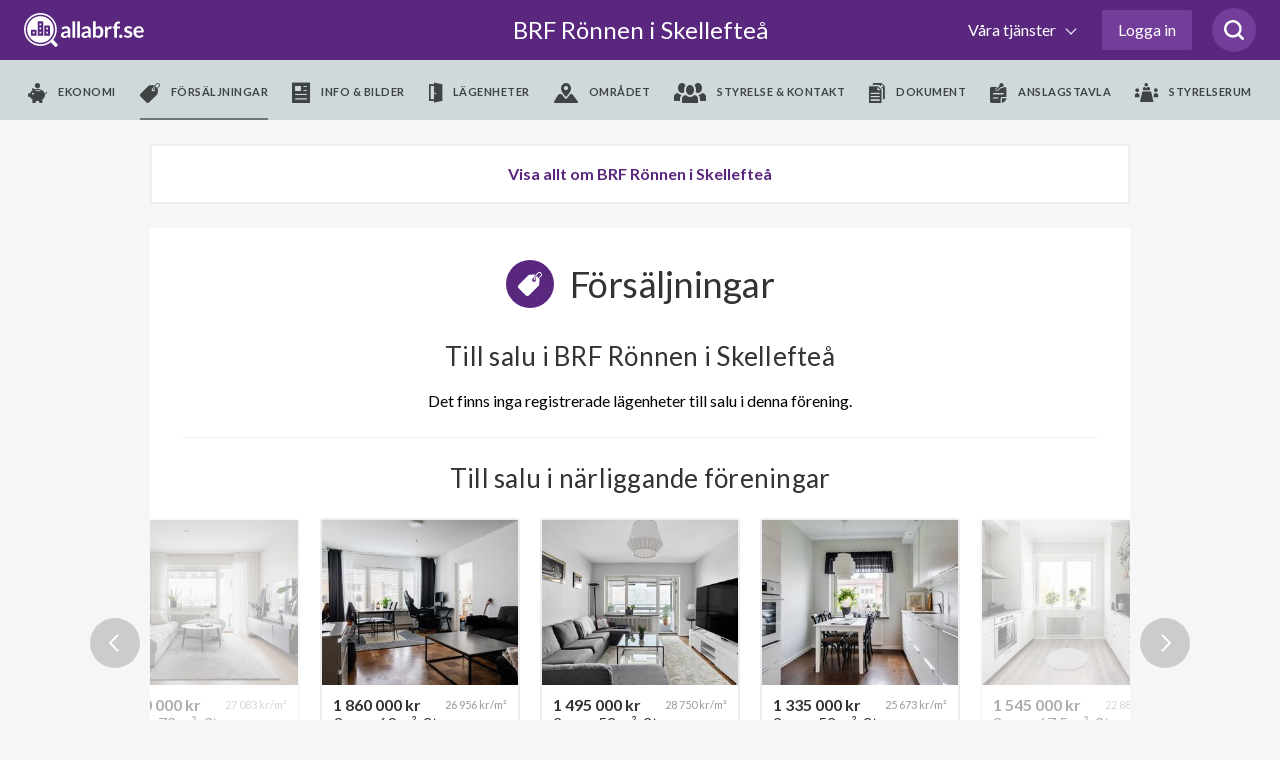

--- FILE ---
content_type: text/html; charset=utf-8
request_url: https://www.allabrf.se/brf-ronnen-i-skelleftea/forsaljningar
body_size: 26294
content:
<!DOCTYPE html>
<html lang='sv-se'>
<head>
<meta content='width=device-width, initial-scale=1, maximum-scale=1, user-scalable=no' name='viewport'>
<meta content='telephone=no' name='format-detection'>
<meta content='' name='abrf-source'>
<meta content='origin' name='referrer'>
<meta content='edo3btdtda9eltelz8j2ohiq04khls' name='facebook-domain-verification'>
<meta content='www.allabrf.se/brf-ronnen-i-skelleftea' property='og:url'>
<meta content='website' property='og:type'>
<meta content='BRF Rönnen i Skellefteå' property='og:title'>
<meta content='BRF Rönnen i Skellefteå är en äkta bostadsrättsförening med 8 lägenheter i Skellefteå - norrböle. Föreningen bildades år 2013 och har fått betyget A+ för år 2023' property='og:description'>
<meta content='summary_large_image' name='twitter:card'>
<meta content='https://allabrf-assets.s3-eu-west-1.amazonaws.com/assets/organization_placeholder.svg' property='og:image'>
<meta content='1200' property='og:image:width'>
<meta content='600' property='og:image:height'>
<meta content='Allabrf.se' property='og:site_name'>
<meta content='Allabrf logo' name='twitter:image:alt'>

<link href='/assets/apple-icon-57x57-13d1e6641d1659debe2f59e3381a7feb43d9c07a83b2f6b5b01cca08accf77f0.png' rel='apple-touch-icon' sizes='57x57'>
<link href='/assets/apple-icon-60x60-b161d6e37ae16e77e966481b53f6bba350de65be9b837e04135ee8f88d5982f7.png' rel='apple-touch-icon' sizes='60x60'>
<link href='/assets/apple-icon-72x72-e55415a8a3ace1e5e5e852463c97be37afdf13acdf270490f479f9e4d799fec8.png' rel='apple-touch-icon' sizes='72x72'>
<link href='/assets/apple-icon-76x76-c787099eb6a2307d7ca48121751c987c827ea9fed17203fe7362f2668611bdcf.png' rel='apple-touch-icon' sizes='76x76'>
<link href='/assets/apple-icon-114x114-909a399275141bf2dff67e34c2a5f37b4f20df0d612565d81ae0cb0cc92c231f.png' rel='apple-touch-icon' sizes='114x114'>
<link href='/assets/apple-icon-120x120-1d968f93aa047300251315923226b81bd10a237295c4114ca9dbc2ec75a30fa2.png' rel='apple-touch-icon' sizes='120x120'>
<link href='/assets/apple-icon-144x144-390483f0a64d2f88a767ac9bc498278648e4e83bef0a5260cf21cbf1d53b7bed.png' rel='apple-touch-icon' sizes='144x144'>
<link href='/assets/apple-icon-152x152-05fe82267176923ea152337506a5cd3e7c5c18bf4c97141994d6227d91cdeb31.png' rel='apple-touch-icon' sizes='152x152'>
<link href='/assets/apple-icon-180x180-f09c67ee507802905946ea282bb62f657e67ebc7b052d344510ca59acf764f13.png' rel='apple-touch-icon' sizes='180x180'>
<link href='/assets/android-icon-192x192-be72e45639ae2285fc12b852f701c20896c0a5c8d3e17fa57dc98e6378618daa.png' rel='icon' sizes='192x192' type='image/png'>
<link href='/assets/favicon-32x32-799722d323196435aa8b695deb8aa506db1282ce96241d80897c1dab7f81f0fd.png' rel='icon' sizes='32x32' type='image/png'>
<link href='/assets/favicon-96x96-424c06fa47ebd328e66130b1cd3c487b1eb1aada9ed6345272b5fff0185ac7d2.png' rel='icon' sizes='96x96' type='image/png'>
<link href='/assets/favicon-16x16-98d83685d9b4e886ae684971babd8d31eb254f40555c72baaaa9bebcc0fc7b03.png' rel='icon' sizes='16x16' type='image/png'>
<meta content='#ffffff' name='msapplication-TileColor'>
<meta content='/assets/ms-icon-144x144-390483f0a64d2f88a767ac9bc498278648e4e83bef0a5260cf21cbf1d53b7bed.png' name='msapplication-TileImage'>
<meta content='#ffffff' name='theme-color'>

<meta name="csrf-param" content="authenticity_token" />
<meta name="csrf-token" content="8eq-9FarD3r1o0NT_riktcVscMhTqeARTLpZz9QWGgnqvnj2wuKILBhFtDbhXrLPVHbxwwsNsVq5uXU6d4TiNg" />
<title>
BRF Rönnen i Skellefteå - Betyg A+ - allabrf.se
</title>
<script>
  // Google analytics
  (function(i,s,o,g,r,a,m){i['GoogleAnalyticsObject']=r;i[r]=i[r]||function(){
  (i[r].q=i[r].q||[]).push(arguments)},i[r].l=1*new Date();a=s.createElement(o),
  m=s.getElementsByTagName(o)[0];a.async=1;a.src=g;m.parentNode.insertBefore(a,m)
  })(window,document,'script','//www.google-analytics.com/analytics.js','ga');
  
  ga('create', 'UA-60889533-1', 'auto');
  ga('require', 'ecommerce');
  ga('send', 'pageview');
  window.ga = ga;
</script>
<script>
  // Google Tag Manager
  (function(w,d,s,l,i){w[l]=w[l]||[];w[l].push({'gtm.start':
  new Date().getTime(),event:'gtm.js'});var f=d.getElementsByTagName(s)[0],
  j=d.createElement(s),dl=l!='dataLayer'?'&l='+l:'';j.async=true;j.src=
  'https://www.googletagmanager.com/gtm.js?id='+i+dl;f.parentNode.insertBefore(j,f);
  })(window,document,'script','dataLayer','GTM-MKJKZND');
</script>
<script>
  // Hotjar
  (function(h,o,t,j,a,r){
  h.hj=h.hj||function(){(h.hj.q=h.hj.q||[]).push(arguments)};
  h._hjSettings={hjid:735808,hjsv:6};
  a=o.getElementsByTagName('head')[0];
  r=o.createElement('script');r.async=1;
  r.src=t+h._hjSettings.hjid+j+h._hjSettings.hjsv;
  a.appendChild(r);
  })(window,document,'https://static.hotjar.com/c/hotjar-','.js?sv=');
</script>
<!-- Meta Pixel Code -->
<script>
  !function(f,b,e,v,n,t,s)
  {if(f.fbq)return;n=f.fbq=function(){n.callMethod?
  n.callMethod.apply(n,arguments):n.queue.push(arguments)};
  if(!f._fbq)f._fbq=n;n.push=n;n.loaded=!0;n.version='2.0';
  n.queue=[];t=b.createElement(e);t.async=!0;
  t.src=v;s=b.getElementsByTagName(e)[0];
  s.parentNode.insertBefore(t,s)}(window, document,'script',
  'https://connect.facebook.net/en_US/fbevents.js');
  fbq('init', '972747330065428');
  fbq('track', 'PageView');
</script>
<!-- End Meta Pixel Code -->
<script>
  // linkedin
  _linkedin_partner_id = "3886162";
  window._linkedin_data_partner_ids = window._linkedin_data_partner_ids || [];
  window._linkedin_data_partner_ids.push(_linkedin_partner_id);
</script>
<script>
  (function(l) {
  if (!l){window.lintrk = function(a,b){window.lintrk.q.push([a,b])};
  window.lintrk.q=[]}
  var s = document.getElementsByTagName("script")[0];
  var b = document.createElement("script");
  b.type = "text/javascript";b.async = true;
  b.src = "https://snap.licdn.com/li.lms-analytics/insight.min.js";
  s.parentNode.insertBefore(b, s);})(window.lintrk);
</script>

<link rel="stylesheet" href="https://fonts.googleapis.com/css?family=Lato:300,300i,400,700&amp;display=swap" />
<link rel="stylesheet" href="https://cdnjs.cloudflare.com/ajax/libs/font-awesome/4.7.0/css/font-awesome.min.css" />

<!-- / Facebook (noscript) -->
<noscript>
<img height='1' src='https://www.facebook.com/tr?id=972747330065428&amp;ev=PageView&amp;noscript=1' style='display:none' width='1'>
</noscript>

<!-- / Linkedin (noscript) -->
<noscript>
<img alt='' height='1' src='https://px.ads.linkedin.com/collect/_linkedin.haml?pid=3886162&amp;fmt=gif' style='display:none;' width='1'>
</noscript>

<script src="https://www.gstatic.com/charts/loader.js"></script>
<script src="/packs/js/runtime-95e9283e30632838a57f.js"></script>
<script src="/packs/js/479-f928ceea3e6946996332.js"></script>
<script src="/packs/js/501-80781208173965155ec5.js"></script>
<script src="/packs/js/589-f5ca36162f73a62689d0.js"></script>
<script src="/packs/js/application-12d9cd6ed42ca98f818d.js"></script>
<script src="/assets/allabrf/application-9c58cf600423bb7b7250fbbd9f29170e3b78254b0d95682979462023c1e90acc.js"></script>
<link rel="stylesheet" href="/packs/css/application-5167c19f.css" media="all" />
<link rel="stylesheet" href="/packs/css/allabrf_application-67afdb8f.css" media="all" />
<link rel="stylesheet" href="/packs/css/web_components-07c2b592.css" media="all" />
<link rel="stylesheet" href="/packs/css/web_components-07c2b592.css" media="all" />

      <script src="https://www.google.com/recaptcha/api.js?onload=recaptchaOnloadCallback&render=6LfILvgUAAAAAB5z8cPYevSICLFfLF2YTLD8eESX"></script>
    

</head>

<body class='page--organization' data-controller='allabrf-application'>
<header>
<div class='_wrapper'>
<a class="logo" alt="Allabrf logo" href="https://www.allabrf.se"></a>
<a class='menu--toggler' href='#'>
<span></span>
<span></span>
<span></span>
</a>
<a class="title" href="/brf-ronnen-i-skelleftea">BRF Rönnen i Skellefteå

</a><button class='search-button searchicon'>
<svg xmlns="http://www.w3.org/2000/svg" width="20" height="20" viewBox="0 0 24 24" fill="none">
  <path d="M19.05 16.8447C20.4 15.0559 21.15 12.9689 21.15 10.5839C21.15 4.77019 16.5 0 10.65 0C4.8 0 0 4.77019 0 10.5839C0 16.3975 4.8 21.1677 10.65 21.1677C13.05 21.1677 15.3 20.4224 16.95 19.0807L21.45 23.5528C21.75 23.8509 22.2 24 22.5 24C22.8 24 23.25 23.8509 23.55 23.5528C24.15 22.9565 24.15 22.0621 23.55 21.4658L19.05 16.8447ZM10.65 18.0373C6.45 18.0373 3 14.7578 3 10.5839C3 6.40994 6.45 2.98137 10.65 2.98137C14.85 2.98137 18.3 6.40994 18.3 10.5839C18.3 14.7578 14.85 18.0373 10.65 18.0373Z" fill="#59277E">
  </path>
</svg>

</button>

<div class='search-box' data-placement='navbar'>
<input autocomplete='off' class='brf-autocomplete' placeholder='Sök förening, adress, område etc.' required tabindex='1'>
<button class='search-close'>
<svg xmlns="http://www.w3.org/2000/svg" width="14" height="14" viewBox="0 0 14 14" fill="none">
  <path d="M1 13L13 1" stroke="#666666" stroke-width="2" stroke-linecap="round" stroke-linejoin="round"></path>
  <path d="M13 13L1 1" stroke="#666666" stroke-width="2" stroke-linecap="round" stroke-linejoin="round"></path>
</svg>

</button>
</div>

<div class='nav--main first'>
<nav class='with_search' role='navigation'>
<ul class='menu--primary'>
<li>
<button class='dropdown--toggler'>
Våra tjänster
<span></span>
</button>
<div class='nav--dropdown'>
<div class='_wrapper'>
<hr class='-hide-desktop'>
<ul class='menu--secondary'>
<li>
<hgroup>
<svg xmlns="http://www.w3.org/2000/svg" width="48" fill="none" height="48" viewBox="0 0 48 48">
  <circle cx="24" cy="24" r="16" fill="#59277E" fill-opacity="0.1"></circle>
  <path d="m45.7873 25.4478-.0132.0024-.0131.0027-12.2689 2.5403-.0019.0004c-2.7634.5778-4.9308 2.7278-5.4986 5.5008-.0001.0005-.0002.0009-.0002.0014l-2.5505 12.2657-.0028.0135-.0024.0136c-.2896 1.6152-2.5953 1.6152-2.8849 0l-.0032-.0179-.0039-.0178-2.6804-12.3431c-.0001-.0002-.0001-.0003-.0001-.0004-.5919-2.7444-2.745-4.8717-5.4883-5.438l-12.13818-2.5184-.01331-.0028-.01338-.0024c-1.615164-.2895-1.615164-2.5953 0-2.8848l.0181-.0033.01797-.0039 12.2257-2.6592c2.7174-.5913 4.8322-2.706 5.4235-5.4234v-.0001l2.6592-12.22566.0039-.01797.0032-.0181c.2896-1.615162 2.5953-1.615162 2.8849 0l.0024.0133.0027.01322 2.5185 12.14911c0 .0001 0 .0003.0001.0004.5667 2.745 2.7062 4.8963 5.4373 5.4878l12.355 2.6807.0193.0042.0194.0034c1.5808.2782 1.6207 2.5913-.0139 2.8843z" stroke="#5a277e" stroke-width="2"></path>
</svg>

<h3>allabrf+</h3>
</hgroup>
<p>Automatiserad BRF-hemsida kopplad til Hemnet.</p>
<ul>
<li>
<a href="https://sv.allabrf.se/allabrfplus">Översikt allabrf+ </a>
</li>
<li>
<a href="https://sv.allabrf.se/allabrfplus#hemnet">Hemnet</a>
</li>
<li>
<a href="https://sv.allabrf.se/allabrfplus#brf-hemsida">BRF-Hemsida</a>
</li>
<li>
<a href="https://sv.allabrf.se/allabrfplus#pris">Pris</a>
</li>
<li>
<a href="https://sv.allabrf.se/allabrfplus#start-paket">Startpaket</a>
</li>
</ul>
</li>
<li>
<hgroup>
<svg xmlns="http://www.w3.org/2000/svg" width="47" height="49" viewBox="0 0 47 49" fill="none">
  <ellipse cx="23.0137" cy="28" rx="16.0137" ry="16" fill="#59277E" fill-opacity="0.1"></ellipse>
  <path d="M26.5705 49C26.029 49 25.5097 48.7849 25.1268 48.402C24.7439 48.0191 24.5288 47.4998 24.5288 46.9583V42.875C24.5288 42.3335 24.7439 41.8142 25.1268 41.4313C25.5097 41.0484 26.029 40.8333 26.5705 40.8333V36.75C26.029 36.75 25.5097 36.5349 25.1268 36.152C24.7439 35.7691 24.5288 35.2498 24.5288 34.7083V30.625C24.5288 30.0835 24.7439 29.5642 25.1268 29.1813C25.5097 28.7984 26.029 28.5833 26.5705 28.5833V24.5C26.5705 23.375 27.4851 22.4583 28.6121 22.4583H44.9455C46.0725 22.4583 46.9871 23.375 46.9871 24.5V28.5833C46.9871 29.1248 46.772 29.6441 46.3892 30.027C46.0063 30.4099 45.487 30.625 44.9455 30.625V34.7083C45.487 34.7083 46.0063 34.9234 46.3892 35.3063C46.772 35.6892 46.9871 36.2085 46.9871 36.75V40.8333C46.9871 41.3748 46.772 41.8941 46.3892 42.277C46.0063 42.6599 45.487 42.875 44.9455 42.875V46.9583C44.9455 47.4998 44.7304 48.0191 44.3475 48.402C43.9646 48.7849 43.4453 49 42.9038 49H26.5705ZM26.5705 46.9583H42.9038V42.875H26.5705V46.9583ZM28.6121 40.8333H44.9455V36.75H28.6121V40.8333ZM26.5705 34.7083H42.9038V30.625H26.5705V34.7083ZM28.6121 28.5833H44.9455V24.5H28.6121V28.5833Z" fill="#59277E"></path>
  <path d="M4.11214 49C2.98718 49 2.07047 48.0853 2.07047 46.9583V42.875C0.945517 42.875 0.0288086 41.9603 0.0288086 40.8333V36.75C0.0288086 35.623 0.945517 34.7083 2.07047 34.7083H18.4038C19.5288 34.7083 20.4455 35.623 20.4455 36.75V40.8333C21.5704 40.8333 22.4871 41.748 22.4871 42.875V46.9583C22.4871 48.0853 21.5704 49 20.4455 49H4.11214ZM4.11214 46.9583H20.4455V42.875H4.11214V46.9583ZM2.07047 40.8333H18.4038V36.75H2.07047V40.8333Z" fill="#59277E"></path>
  <path d="M2.06212 28.5833C1.86037 28.5833 1.66316 28.5235 1.49539 28.4114C1.32762 28.2994 1.19681 28.1401 1.11948 27.9538C1.04214 27.7675 1.02176 27.5624 1.0609 27.3645C1.10003 27.1666 1.19694 26.9847 1.33937 26.8418L18.4302 9.75917C18.963 9.22901 19.6721 8.91303 20.4226 8.87125C21.1731 8.82947 21.9128 9.0648 22.5012 9.53254L29.8104 15.3799C30.0114 15.5389 30.2648 15.6166 30.5204 15.5977C30.776 15.5788 31.0151 15.4646 31.1906 15.2778L43.6019 2.04167H31.6745C31.4037 2.04167 31.1441 1.93412 30.9526 1.74267C30.7612 1.55123 30.6536 1.29158 30.6536 1.02083C30.6536 0.750091 30.7612 0.490439 30.9526 0.298995C31.1441 0.107552 31.4037 0 31.6745 0L45.9661 0C46.06 0 46.1356 0.0204167 46.1744 0.030625C46.1968 0.0347083 46.2581 0.042875 46.3275 0.0694167C46.7175 0.212333 46.987 0.596167 46.987 1.01879V14.2917C46.987 14.5624 46.8794 14.8221 46.688 15.0135C46.4965 15.2049 46.2369 15.3125 45.9661 15.3125C45.6954 15.3125 45.4357 15.2049 45.2443 15.0135C45.0528 14.8221 44.9453 14.5624 44.9453 14.2917V3.59333L32.683 16.6682C32.156 17.2289 31.4378 17.5715 30.6704 17.6282C29.9029 17.6849 29.1422 17.4516 28.5385 16.9744L21.2293 11.1271C21.0337 10.9702 20.7869 10.8914 20.5366 10.9057C20.2862 10.92 20.0501 11.0265 19.8736 11.2047L2.78283 28.2873C2.59118 28.4774 2.33205 28.5838 2.06212 28.5833Z" fill="#59277E"></path>
</svg>

<h3>Förvaltning</h3>
</hgroup>
<p>Modern ekonomisk förvaltning med personlig rådgivning.</p>
<ul>
<li>
<a href="https://sv.allabrf.se/ekonomisk-forvaltning">Ekonomisk förvaltning</a>
</li>
<li>
<a href="https://sv.allabrf.se/ekonomisk-forvaltning/lopande-ekonomi">Löpande ekonomi</a>
</li>
<li>
<a href="https://sv.allabrf.se/ekonomisk-forvaltning/digitala-verktyg">Digitala verktyg</a>
</li>
<li>
<a href="https://sv.allabrf.se/ekonomisk-forvaltning/juridik">Juridik</a>
</li>
<li>
<a href="http://sv.allabrf.se/ekonomisk-forvaltning/underhallsplan">Underhållsplan</a>
</li>
<li>
<a href="https://sv.allabrf.se/ekonomisk-forvaltning/offert">Begär offert</a>
</li>
</ul>
</li>
<li>
<hgroup>
<svg xmlns="http://www.w3.org/2000/svg" width="44" height="49" viewBox="0 0 44 49" fill="none">
  <path d="M18 34.998C16.898 34.998 16 34.102 16 32.998V28.998H12C10.898 28.998 10 28.102 10 26.998V18.998C10 17.896 10.898 16.998 12 16.998H16V12.998C16 11.896 16.898 10.998 18 10.998H26C27.104 10.998 28 11.896 28 12.998V16.998H32C33.104 16.998 34 17.896 34 18.998V26.998C34 27.5285 33.7893 28.0372 33.4142 28.4123C33.0391 28.7873 32.5304 28.998 32 28.998H28V32.998C28 33.5285 27.7893 34.0372 27.4142 34.4123C27.0391 34.7873 26.5304 34.998 26 34.998H18ZM12 26.998H17C17.2652 26.998 17.5196 27.1034 17.7071 27.2909C17.8946 27.4785 18 27.7328 18 27.998V32.998H26V27.998C26 27.7328 26.1054 27.4785 26.2929 27.2909C26.4804 27.1034 26.7348 26.998 27 26.998H32V18.998H27C26.7348 18.998 26.4804 18.8927 26.2929 18.7052C26.1054 18.5176 26 18.2633 26 17.998V12.998H18V17.998C18 18.2633 17.8946 18.5176 17.7071 18.7052C17.5196 18.8927 17.2652 18.998 17 18.998H12V26.998Z" fill="#59277E"></path>
  <path d="M22 48.998C21.086 48.998 20.19 48.838 19.336 48.524L17.092 47.696C6.996 44.14 0.124 34.55 0 23.834V8.54799C0.00165298 7.7515 0.237437 6.97306 0.678024 6.30951C1.11861 5.64597 1.74456 5.12659 2.478 4.81599C8.51493 2.2883 14.9953 0.989649 21.54 0.995995L22.01 0.997995L22.5 0.995995C29.046 0.995995 35.446 2.27999 41.516 4.81399C42.2507 5.12346 42.8781 5.64239 43.3198 6.30606C43.7615 6.96973 43.9981 7.74876 44 8.54599V23.824C43.876 34.548 37 44.142 26.894 47.704L24.666 48.526C23.8121 48.8393 22.9095 48.9991 22 48.998ZM21.524 2.99599C15.228 2.99599 9.08 4.22799 3.252 6.65999C2.496 6.97999 2.002 7.72399 2 8.55199V23.822C2.114 33.692 8.452 42.532 17.77 45.814L20.026 46.646C21.3009 47.115 22.7011 47.115 23.976 46.646L26.216 45.818C35.546 42.532 41.886 33.688 42 23.808V8.54799C41.9982 8.1442 41.878 7.74979 41.6544 7.41354C41.4309 7.07728 41.1136 6.81391 40.742 6.65599C34.8131 4.17067 28.4383 2.92512 22.01 2.99599H21.524Z" fill="#59277E"></path>
  <circle cx="22" cy="24" r="16" fill="#59277E" fill-opacity="0.1"></circle>
</svg>

<h3>Försäkring</h3>
</hgroup>
<p>Heltäckande försäkringsservice i samarbete med Bosak.</p>
<ul>
<li>
<a href="https://www.bosak.se/">Översikt försäkring</a>
</li>
<li>
<a href="https://www.bosak.se/brf-forsakring">Försäkringsskydd</a>
</li>
<li>
<a href="https://www.bosak.se/tillsyn_ansvar">Tillsyn och ansvar</a>
</li>
<li>
<a href="https://www.bosak.se/skadehantering">Förebygg skador</a>
</li>
<li>
<a href="https://www.bosak.se/">Skapa förfrågan</a>
</li>
</ul>
</li>
<li>
<hgroup>
<svg xmlns="http://www.w3.org/2000/svg" width="48" height="48" viewBox="0 0 48 48" fill="none">
  <circle cx="24" cy="24" r="16" fill="#59277E" fill-opacity="0.1"></circle>
  <path d="M7 22.2905V43.2905C7 43.5557 7.10536 43.8101 7.29289 43.9976C7.48043 44.1852 7.73478 44.2905 8 44.2905H22" stroke="#59277E" stroke-width="2" stroke-linecap="round" stroke-linejoin="round"></path>
  <path d="M1 21.2905L22.652 1.52254C23.0205 1.18637 23.5012 1 24 1C24.4988 1 24.9795 1.18637 25.348 1.52254L47 21.2905" stroke="#59277E" stroke-width="2" stroke-linecap="round" stroke-linejoin="round"></path>
  <path d="M26 10.2905H22C21.4477 10.2905 21 10.7382 21 11.2905V15.2905C21 15.8428 21.4477 16.2905 22 16.2905H26C26.5523 16.2905 27 15.8428 27 15.2905V11.2905C27 10.7382 26.5523 10.2905 26 10.2905Z" stroke="#59277E" stroke-width="2" stroke-linecap="round" stroke-linejoin="round"></path>
  <path d="M35 46.2905C41.6274 46.2905 47 40.9179 47 34.2905C47 27.6631 41.6274 22.2905 35 22.2905C28.3726 22.2905 23 27.6631 23 34.2905C23 40.9179 28.3726 46.2905 35 46.2905Z" stroke="#59277E" stroke-width="2" stroke-linecap="round" stroke-linejoin="round"></path>
  <path d="M40 29.2905L30 39.2905" stroke="#59277E" stroke-width="2" stroke-linecap="round" stroke-linejoin="round"></path>
  <path d="M32 29.2905C32.1978 29.2905 32.3911 29.3492 32.5556 29.4591C32.72 29.5689 32.8482 29.7251 32.9239 29.9078C32.9996 30.0906 33.0194 30.2916 32.9808 30.4856C32.9422 30.6796 32.847 30.8578 32.7071 30.9976C32.5673 31.1375 32.3891 31.2327 32.1951 31.2713C32.0011 31.3099 31.8 31.2901 31.6173 31.2144C31.4346 31.1387 31.2784 31.0105 31.1685 30.8461C31.0586 30.6816 31 30.4883 31 30.2905C31 30.0253 31.1054 29.771 31.2929 29.5834C31.4804 29.3959 31.7348 29.2905 32 29.2905Z" stroke="#59277E" stroke-width="2" stroke-linecap="round" stroke-linejoin="round"></path>
  <path d="M38 37.2905C38.1978 37.2905 38.3911 37.3492 38.5556 37.4591C38.72 37.5689 38.8482 37.7251 38.9239 37.9078C38.9996 38.0906 39.0194 38.2916 38.9808 38.4856C38.9422 38.6796 38.847 38.8578 38.7071 38.9976C38.5673 39.1375 38.3891 39.2327 38.1951 39.2713C38.0011 39.3099 37.8 39.2901 37.6173 39.2144C37.4346 39.1387 37.2784 39.0105 37.1685 38.8461C37.0586 38.6816 37 38.4883 37 38.2905C37 38.0253 37.1054 37.771 37.2929 37.5834C37.4804 37.3959 37.7348 37.2905 38 37.2905Z" stroke="#59277E" stroke-width="2" stroke-linecap="round" stroke-linejoin="round"></path>
</svg>

<h3>BRF-Lån</h3>
</hgroup>
<p>Låneöversikt, bevakning och upphandlingar av BRF-Lån.</p>
<ul>
<li>
<a href="https://sv.allabrf.se/brf-lan/laneupphandling">Översikt BRF-Lån</a>
</li>
<li>
<a href="https://sv.allabrf.se/brf-lan/ranteguiden">Ränteguiden</a>
</li>
<li>
<a href="https://sv.allabrf.se/brf-lan/digitala-verktyg">Digitala verktyg</a>
</li>
<li>
<a href="https://sv.allabrf.se/finansieringnyproduktion">Nyproduktion</a>
</li>
<li>
<a href="https://sv.allabrf.se/brf-lan/gruppupphandling/intresseanmalan">Intresseanmälan</a>
</li>
</ul>
</li>
</ul>
<hr>
<ul class='menu--tertiary'>
<li>
<h4>Övrigt</h4>
<ul>
<li>
<a href="https://www.allabrf.se/brfanalys_subscription/purchase">Köp BRF-analys</a>
</li>
<li>
<a href="https://www.anbudskollen.se">Anbudskollen - en tjänst från allabrf</a>
</li>
<li>
<a href="https://sv.allabrf.se/brfdata">BRF-data för företag</a>
</li>
<li>
<a href="https://maklarportal.allabrf.se/">Mäklarportal</a>
</li>
</ul>
<ul>
<li>
<a href="https://publik-support.allabrf.se/support/home">Vanliga frågor &amp; svar</a>
</li>
<li>
<a href="https://sv.allabrf.se/styrelsetips">Styrelsetips</a>
</li>
</ul>
</li>
<li>
<h4>Om oss</h4>
<ul>
<li>
<a href="https://sv.allabrf.se/om-oss">Om företaget</a>
</li>
<li>
<a href="https://sv.allabrf.se/om-oss/team">Team</a>
</li>
<li>
<a href="https://jobb.allabrf.se/">Jobba hos oss</a>
</li>
<li>
<a href="https://sv.allabrf.se/villkor/allmanna-villkor">Allmänna villkor</a>
</li>
</ul>
<ul>
<li>
<a href="https://sv.allabrf.se/villkor/personuppgiftspolicy">Personuppgiftspolicy</a>
</li>
<li>
<a href="https://sv.allabrf.se/villkor/cookiepolicy">Cookiepolicy</a>
</li>
<li>
<a href="https://sv.allabrf.se/villkor/kopvillkor">Köpvillkor BRF analys</a>
</li>
</ul>
</li>
</ul>
</div>
</div>
</li>

<li class='__reverse'>
<a class='authentication-modal__button btn--login' href='#' rel='nofollow'>Logga in</a>
</li>

</ul>
<div class='menu--submenu'>
<div class='_wrapper'>
<ul>
<li class='__hide--desktop'>
<h2 href='/brf-ronnen-i-skelleftea'>
BRF Rönnen i Skellefteå

</h2>
</li>
<li class=''>
<a data-action='allabrf-application#removeMenu' data-path='ekonomi' data-type='module' href='/brf-ronnen-i-skelleftea/ekonomi'>
<i class='icon--piggy'></i>
<span>Ekonomi</span>
</a>
</li>
<li class='active'>
<a data-action='allabrf-application#removeMenu' data-path='forsaljningar' data-type='module' href='/brf-ronnen-i-skelleftea/forsaljningar'>
<i class='icon--forsaljningar'></i>
<span>Försäljningar</span>
</a>
</li>
<li class=''>
<a data-action='allabrf-application#removeMenu' data-path='info_bilder' data-type='module' href='/brf-ronnen-i-skelleftea/info_bilder'>
<i class='icon--info_bilder'></i>
<span>Info & bilder</span>
</a>
</li>
<li class=''>
<a data-action='allabrf-application#removeMenu' data-path='lagenheter' data-type='module' href='/brf-ronnen-i-skelleftea/lagenheter'>
<i class='icon--lagenheter'></i>
<span>Lägenheter</span>
</a>
</li>
<li class=''>
<a data-action='allabrf-application#removeMenu' data-path='omradet' data-type='module' href='/brf-ronnen-i-skelleftea/omradet'>
<i class='icon--omradet'></i>
<span>Området</span>
</a>
</li>
<li class=''>
<a data-action='allabrf-application#removeMenu' data-path='styrelse' data-type='module' href='/brf-ronnen-i-skelleftea/styrelse'>
<i class='icon--styrelse'></i>
<span>Styrelse & kontakt</span>
</a>
</li>
<li class=''>
<a data-action='allabrf-application#removeMenu' data-path='dokument' data-type='module' href='/brf-ronnen-i-skelleftea/dokument'>
<i class='icon--document'></i>
<span>Dokument</span>
</a>
</li>
<li class=''>
<a data-action='allabrf-application#removeMenu' data-path='/walls/b449e4b3-d462-4d1a-8d99-bde1139967c2' href='/walls/b449e4b3-d462-4d1a-8d99-bde1139967c2'>
<i class='icon--billboard'></i>
<span>Anslagstavla</span>
</a>
</li>
<li class=''>
<a data-action='allabrf-application#removeMenu' data-path='/profil/foreningar/brf-ronnen-i-skelleftea/styrelserum' href='/profil/foreningar/brf-ronnen-i-skelleftea/styrelserum'>
<i class='icon--board_room'></i>
<span>Styrelserum</span>
</a>
</li>

</ul>
</div>
</div>
</nav>
</div>
</div>


</header>
<!-- / Google Tag Manager (noscript) -->
<noscript>
<iframe height='0' src='https://www.googletagmanager.com/ns.html?id=GTM-MKJKZND' style='display:none;visibility:hidden' width='0'></iframe>
</noscript>

<main class=''>

<div id='notification'>
<p class='message'></p>
</div>

<div class='auth__placeholder'>
<div class='modal login' id='authentication-modal'>
<div class='dialog'>
<div class='content'>
<div class='modal-authentication-bankid' data-bankid-auth-email-signup-url='/users/authentication/email' data-bankid-auth-section-name='allabrf::organizations-organizations-section' data-bankid-auth-status-url='/users/authentication' data-controller='bankid-auth'>
<div class='header padding-b-0'>
<div class='login--helper'>
<span data-tooltip-toggle>
<svg xmlns="http://www.w3.org/2000/svg" width="24" height="24" viewBox="0 0 24 24" fill="none">
  <path d="M12 24C18.627 24 24 18.627 24 12C24 5.373 18.627 0 12 0C5.373 0 0 5.373 0 12C0 18.627 5.373 24 12 24ZM13 18H11V10H13V18ZM12 5.75C12.69 5.75 13.25 6.31 13.25 7C13.25 7.69 12.69 8.25 12 8.25C11.31 8.25 10.75 7.69 10.75 7C10.75 6.31 11.31 5.75 12 5.75Z" fill="#DDDDDD"></path>
</svg>

</span>
<div class='tooltip'>
<p>
Genom att logga in med BankID får du automatiskt tillgång till din bostadsrättsförening på
<a target="_blank" class="purple-link" href="/">allabrf.se</a>
<br>
Snabbt, enkelt och säkert!
</p>
<ul>
<li>Boende: Tillgång till boendeinformation och anslagstavla</li>
<li>Styrelsemedlem: Administrationsrättighet för din förening</li>
</ul>
<p>
Om du inte har e-legitimation kan du skapa det via din bank. Läs mer om e-legitimation på
<a target="_blank" class="purple-link" href="https://bankid.com">bankid.com</a>
</p>
</div>

</div>
<h2>Logga in</h2>
<a class='button--close-modal authentication-modal__close' href='#'></a>
</div>
<form class="value-size-check" data-action="ajax:success-&gt;bankid-auth#start" data-bankid-auth-target="form" action="/users/authentication/bankid" accept-charset="UTF-8" data-remote="true" method="post"><input type="hidden" name="authenticity_token" value="dCnR8XuH_fQ_sP69LSo92FD6JSLCrtQ2JpOsFqmmckW5NWk6DoKU78QupejLsUU466kZ1xQQhPcZ8t2LKCarRg" autocomplete="off" /><input type="hidden" name="signin" id="signin" value="true" autocomplete="off" />
<div class='body bank-logo-img margin-t-48 padding-t-0 padding-b-0'>
<img class='authentication--logo margin-b-32' src='/assets/shared_assets/bankid-logo-f9ca0e06e87dcd136f37ca83b192451cb2f99fbc4882b5ae4ba6b5015cd1998f.svg' width='70px'>
<input type="submit" name="bankid_other_device" value="BankID på annan enhet" class="button--primary __lg -sticky-session" data-disable-with="Startar..." />
<input type="submit" name="bankid_same_device" value="BankID på denna enhet" class="button--secondary margin-b-0 __lg -sticky-session" data-disable-with="Startar..." />
<div class='checkbox text-center margin-t-16'>
<input type="checkbox" name="remember" id="remember" value="true" />
<label>
Håll mig inloggad
</label>
</div>
</div>
<div class='footer margin-t-16 padding-t-0'>
<a class='__crosslink' data-action='bankid-auth#switchToEmail' href='#'>
Klicka här om du inte har BankID
</a>
</div>
</form><div class='auth__validating text-center hidden' data-bankid-auth-target='statusContainer'>
<div class='body padding-t-0 padding-b-0'>
<div class='margin-t-32' data-bankid-auth-target='statusMessage'></div>
<div class='margin-t-16' data-bankid-auth-target='qrCode'></div>
</div>
<div class='footer margin-t-16'>
<a class='button--tertiary __lg' data-action='bankid-auth#cancel' href='#'>
AVBRYT
</a>
</div>
</div>
<div class='auth__error text-center hidden' data-target='bankid-auth.errorContainer'>
<div class='body'>
<img class='margin-t-48 auth__error_warning_icon' src='/assets/shared_assets/login-warning-icon-0ed4ac7e2059bc3060ba8fa730d8f33d65ca3ee381e6daa1a449d8501c9e2d33.png'>
<div class='margin-t-16 margin-b-16' data-target='bankid-auth.errorMessage'></div>
</div>
<div class='footer'>
<a class='button--secondary __lg' data-action='bankid-auth#cancel' href='#'>
AVBRYT
</a>
</div>
</div>


</div>
<div class='modal-authentication-email hidden' data-controller='email-auth' data-email-auth-section-name='allabrf::organizations-organizations-section' data-email-auth-status-url='/users/authentication'>
<div class='header padding-b-0'>
<div class='login--helper'>
<span data-tooltip-toggle>
<svg xmlns="http://www.w3.org/2000/svg" width="24" height="24" viewBox="0 0 24 24" fill="none">
  <path d="M12 24C18.627 24 24 18.627 24 12C24 5.373 18.627 0 12 0C5.373 0 0 5.373 0 12C0 18.627 5.373 24 12 24ZM13 18H11V10H13V18ZM12 5.75C12.69 5.75 13.25 6.31 13.25 7C13.25 7.69 12.69 8.25 12 8.25C11.31 8.25 10.75 7.69 10.75 7C10.75 6.31 11.31 5.75 12 5.75Z" fill="#DDDDDD"></path>
</svg>

</span>
<div class='tooltip'>
<p>
När du loggar in med din e-postadress är du inloggad, men du får inte automatiskt tillgång till din egna bostadsrättsförening.
<br>
<br>
Om du önskar få tillgång till den bostadsrättsförening du bor i behöver du logga in med ditt BankID.
</p>
</div>

</div>
<h2>Logga in med e-post</h2>
<a class='button--close-modal authentication-modal__close' href='#'></a>
</div>
<form class="value-size-check" data-action="email-auth#start" data-target="email-auth.form" action="/users/authentication/email" accept-charset="UTF-8" data-remote="true" method="post"><input type="hidden" name="authenticity_token" value="dXIzfMyPqazT1U2Y0zN3qqQv5HEJl5qxWBQYopcojW7cWCwbHXhvEIYL8q4mx5epa2LgntH6SwDhWy1k0Xc0pA" autocomplete="off" /><input type="hidden" name="signin" value="true" autocomplete="off" />

      <input name="recaptcha_token" type="hidden" id="recaptcha_token_c4028a0016c5b2f1ae31"/>
      <script>
        recaptchaOnloadCallback = function() {
          grecaptcha.ready(function() {
            grecaptcha.execute('6LfILvgUAAAAAB5z8cPYevSICLFfLF2YTLD8eESX', {action: 'email_auth'}).then(function(token) {
              document.getElementById("recaptcha_token_c4028a0016c5b2f1ae31").value = token;
            });
          });
        };
      </script>
    
<div class='body bank-logo-img margin-t-48 padding-b-0 padding-t-0'>
<img class='authentication--logo' src='/assets/shared_assets/allabrf-logo-no-text-e660588f02bc467ea2c82d543c128271c9afa75d587db7ff8c155b9b43f4b853.svg' width='70px'>
<div class='input--wrapper'>
<input type="email" name="email" id="email" required="required" data-parsley-type="mail" class="margin-t-32" />
<label>Ange din e-postadress</label>
</div>
<button class='button--primary __lg -sticky-session'>LOGGA IN</button>
<div class='checkbox text-center margin-t-16'>
<input type="checkbox" name="remember" id="remember" value="true" />
<label>
Håll mig inloggad
</label>
</div>
</div>
<div class='footer margin-t-16 padding-t-0'>
<a class='__crosslink' data-action='email-auth#switchToBankID' href='#'>
Tryck för att gå tillbaka till BankID
</a>
</div>
</form><div class='auth__validating text-center hidden' data-target='email-auth.spinnerContainer'>
<div class='body' style='min-height: 250px; display: flex; flex-direction: column'>
<img class='authentication--logo' src='/assets/shared_assets/allabrf-logo-no-text-e660588f02bc467ea2c82d543c128271c9afa75d587db7ff8c155b9b43f4b853.svg' width='70px'>
<div class='margin-t-48' data-target='email-auth.statusMessage'></div>
</div>
<div class='footer'>
<a class='button--secondary __lg' data-action='email-auth#cancel' href='#'>
AVBRYT
</a>
</div>
</div>
<div class='auth__error text-center hidden' data-target='email-auth.errorContainer'>
<div class='body'>
<img class='margin-t-48 auth__error_warning_icon' src='/assets/shared_assets/login-warning-icon-0ed4ac7e2059bc3060ba8fa730d8f33d65ca3ee381e6daa1a449d8501c9e2d33.png'>
<div class='margin-t-16 margin-b-16' data-target='email-auth.errorMessage'></div>
</div>
<div class='footer'>
<a class='button--secondary __lg' data-action='email-auth#cancel' href='#'>
AVBRYT
</a>
</div>
</div>


</div>
</div>
</div>
</div>

</div>
<script>
  window.pagePath = "/brf-ronnen-i-skelleftea";
  window.orgSlug = "brf-ronnen-i-skelleftea";
  window.neighborDataUrl = "/brf-ronnen-i-skelleftea/neighbor_data";
  window.mapboxKey = "pk.eyJ1IjoiYWJyZnRlY2giLCJhIjoiY202OWo2aWI1MGJvbDJqc2R0YnhoYTFyaiJ9.j2X22hWtIDo374ozqfcZuQ";
</script>
<div class='modal' id='follow-modal'>
<div class='dialog'>
<div class='content'>
<div class='header'>
<h3>Följ BRF Rönnen i Skellefteå</h3>
<a class='button--close-modal follow-modal__close' href='#'></a>
</div>
<div class='text-center hidden' id='follow-contact-response'></div>
<div id='follow-contact-body'>
<form class="form__group--modal" id="follow-form" action="/brf-ronnen-i-skelleftea/subscription" accept-charset="UTF-8" method="post"><input type="hidden" name="authenticity_token" value="rPkc-qchKk1A2tjAJ7vXotvDFAG6ECfemlOdibXm6qE4a_XJcZ7KnijWlgyLvQN_Xaudqkj9k0DFy5_pagq0EA" autocomplete="off" /><div class='body'>
<p>Få uppdateringar när lägenheter är till salu eller när ny information publiceras. Helt gratis.</p>
<div class='input--wrapper'>
<input type="text" name="name" id="inputName" required="required" class="margin-t-24" />
<label>Namn</label>
</div>
<div class='input--wrapper'>
<input type="text" name="email" id="inputEmail" required="required" data-parsley-type="email" />
<label>Email</label>
</div>
<div class='select__wrapper'>
<select id='follow-modal-role' name='role'>
<option selected value='living'>Boende</option>
<option value='speculator'>Spekulant</option>
<option value='boardmember'>Styrelseledamot</option>
<option value='auditor'>Revisor</option>
<option value='broker'>Mäklare</option>
<option value='manager'>Förvaltare</option>
<option value='other'>Annan</option>
</select>
</div>
<div class='checkbox'>
<input name='org_number' type='hidden' value='769626-1077'>
<input type="checkbox" name="follow_neighbors" id="follow_neighbors" value="yes" />
<label for="follow_neighbors">Följ även tre grannföreningar</label>
</input>
<div class='follow__input--boardmember'></div>
<div class='hidden' id='bofokus-checkbox'>
<input type="checkbox" name="receive_bofokus" id="receive_bofokus" value="1" />
<label for="receive_bofokus">Få Bofokus - Gratis nyhetsbrev för BRF</label>
</div>
<div class='follow__requesterror'></div>

      <input name="recaptcha_token" type="hidden" id="recaptcha_token_9d3d646909d73c8b02c3"/>
      <script>
        recaptchaOnloadCallback = function() {
          grecaptcha.ready(function() {
            grecaptcha.execute('6LfILvgUAAAAAB5z8cPYevSICLFfLF2YTLD8eESX', {action: 'brf_newsletter'}).then(function(token) {
              document.getElementById("recaptcha_token_9d3d646909d73c8b02c3").value = token;
            });
          });
        };
      </script>
    
</div>
</div>
<div class='footer'>
<button class='button--primary'>Ja tack</button>
</div>
</form></div>
</div>
</div>
</div>

<div class='spinner__background hidden'>
<div class='spinner--new'></div>
</div>

<div class='app__container' data-controller='organizations'>


<a class="button-top--reveal margin-t-24" href="/brf-ronnen-i-skelleftea">Visa allt om BRF Rönnen i Skellefteå
</a>
<section class='waypoint unloaded section--forsaljningar' data-name='forsaljningar' data-path='/brf-ronnen-i-skelleftea/forsaljningar?fetch=true'>
<hgroup>
<span>
<svg xmlns="http://www.w3.org/2000/svg" height="24" viewBox="0 0 24 24" width="24">
  <g fill="#59277e">
    <path d="m18.7300785 4.14990052c-.5170514.78695452-1.0001578 1.59373225-1.3116378 2.23214843.4290658.37338249.7017126.92218686.7017126 1.53507725 0 1.12476384-.9119005 2.03663178-2.0367045 2.03663178-1.1253472 0-2.0372477-.91186794-2.0372477-2.03663178 0-.87086374.5480093-1.61192616 1.3165258-1.90302873.2547239-.63298515.6522886-1.38056479 1.2070869-2.27233796.2158907-.34704205.4450879-.69707116.6759144-1.03841065-.3025185-.20529248-.7185494-.3302059-1.0599011-.29843444l-4.7713199.44751589c-.3910473.03638782-.8768692.26503368-1.1552189.54283025l-9.5325921 9.53225134c-.46871362.4686969-.7266962 1.093264-.7266962 1.7596499 0 .6666574.25798258 1.2917676.7266962 1.7596498l6.82594752 6.8262466c.46817049.4689684 1.09357458.7269418 1.75998432.7269418s1.29154226-.2579734 1.75998436-.7263987l9.5323205-9.5325229c.2778065-.2783397.506189-.7638727.5428497-1.1554491l.4469888-4.77169244c.0396478-.42361941-.1496299-.94961351-.4507906-1.25022036z"></path>
    <path d="m23.2267057.77166195c-1.030246-1.0288826-2.7078623-1.0288826-3.739649 0-.0544397.05535209-5.0420934 5.96111259-3.6379596 7.36259677.176929.17681917.4198534.26574128.7251781.26574128.1599808 0 .3371667-.02460093.531044-.07329027.2578183-.0648337.4136905-.32596231.3487223-.58299076-.0649681-.25779724-.3271519-.41257808-.5844566-.34876942-.176929.0451017-.2793887.0476643-.3297197.04458918-.1448302-.84514441 2.5661135-4.9271048 3.6287151-5.9877636.6558445-.65423095 1.7220412-.65423095 2.3773721-.00051252.6553309.65448722.6553309 1.71873365-.0005135 2.37245209-.1800106.17963803-.6817804.6011852-1.5042824 1.19622017-.2151909.15554962-.2626973.45588596-.1068251.67088783.156129.21500187.4565746.26215365.6725359.10711655.7246646-.52533234 1.3453287-1.02119482 1.6200952-1.29436763 1.0305027-1.02862634 1.0310163-2.70251455-.0002568-3.73190967z"></path>
  </g>
</svg>

</span>
<h2>Försäljningar</h2>
</hgroup>
<div class='content--wrapper'>
<div class='organization--sale'>
<h3>
Till salu i BRF Rönnen i Skellefteå
</h3>
<div class='component__body'>
<p class='__notice margin-auto'>
Det finns inga registrerade lägenheter till salu i denna förening.
</p>
</div>
</div>
<hr>

<div class='organization--sale'>
<h3>
Till salu i närliggande föreningar
</h3>
<div class='component__body'>
<div class='component__carousel carousel slider-disabled'>
<div class='carousel__itemwrapper'>
<a class='carousel__item' href='/hsb-brf-linden-i-skelleftea' rel='noopener' target='_self'>
<div class='hemnetitem__image' style='background: bottom center no-repeat url(&#39;https://bilder.hemnet.se/images/itemgallery_M/e7/3d/e73d4284357d7c2fc3d3d890d6150318.jpg&#39;); background-size: cover;'></div>
<div class='hemnetitem__text'>
<div class='float-right hemnetitem__squareperm2'>
26 956
kr/m&sup2;
</div>
<div class='dark bold'>
1 860 000 kr
</div>
<div class='dark'>
3 rum,
69
m&sup2;,
2tr
</div>
<div class='hemnetitem__address'>Hägglundsgatan 8A</div>
</div>
</a>
</div>
<div class='carousel__itemwrapper'>
<a class='carousel__item' href='/riksbyggen-brf-yxan-skelleftea' rel='noopener' target='_self'>
<div class='hemnetitem__image' style='background: bottom center no-repeat url(&#39;https://bilder.hemnet.se/images/itemgallery_M/02/8c/028ce4530fe6b051528e17637f3ad4da.jpg&#39;); background-size: cover;'></div>
<div class='hemnetitem__text'>
<div class='float-right hemnetitem__squareperm2'>
28 750
kr/m&sup2;
</div>
<div class='dark bold'>
1 495 000 kr
</div>
<div class='dark'>
2 rum,
52
m&sup2;,
2tr
</div>
<div class='hemnetitem__address'>Hyttlidgatan 65B</div>
</div>
</a>
</div>
<div class='carousel__itemwrapper'>
<a class='carousel__item' href='/riksbyggen-brf-yxan-skelleftea' rel='noopener' target='_self'>
<div class='hemnetitem__image' style='background: bottom center no-repeat url(&#39;https://bilder.hemnet.se/images/itemgallery_M/49/86/49866080772514b01b423245dc7165d7.jpg&#39;); background-size: cover;'></div>
<div class='hemnetitem__text'>
<div class='float-right hemnetitem__squareperm2'>
25 673
kr/m&sup2;
</div>
<div class='dark bold'>
1 335 000 kr
</div>
<div class='dark'>
2 rum,
52
m&sup2;,
2tr
</div>
<div class='hemnetitem__address'>Hyttlidgatan 65C</div>
</div>
</a>
</div>
<div class='carousel__itemwrapper'>
<a class='carousel__item' href='/hsb-brf-wrangel-i-skelleftea' rel='noopener' target='_self'>
<div class='hemnetitem__image' style='background: bottom center no-repeat url(&#39;https://bilder.hemnet.se/images/itemgallery_M/a7/7c/a77c86555eafdac5623ae62b823375ad.jpg&#39;); background-size: cover;'></div>
<div class='hemnetitem__text'>
<div class='float-right hemnetitem__squareperm2'>
22 888
kr/m&sup2;
</div>
<div class='dark bold'>
1 545 000 kr
</div>
<div class='dark'>
2 rum,
67,5
m&sup2;,
2tr
</div>
<div class='hemnetitem__address'>Norrbölegatan 52B</div>
</div>
</a>
</div>
<div class='carousel__itemwrapper'>
<a class='carousel__item' href='/brf-bjorksoppen-7-skelleftea' rel='noopener' target='_self'>
<div class='hemnetitem__image' style='background: bottom center no-repeat url(&#39;https://bilder.hemnet.se/images/itemgallery_M/99/4b/994be51565eda1fb3d86f59b5554035a.jpg&#39;); background-size: cover;'></div>
<div class='hemnetitem__text'>
<div class='float-right hemnetitem__squareperm2'>
20 833
kr/m&sup2;
</div>
<div class='dark bold'>
1 500 000 kr
</div>
<div class='dark'>
3 rum,
72
m&sup2;,
3tr
</div>
<div class='hemnetitem__address'>Torsgatan 17E</div>
</div>
</a>
</div>
<div class='carousel__itemwrapper'>
<a class='carousel__item' href='/riksbyggen-brf-yxan-skelleftea' rel='noopener' target='_self'>
<div class='hemnetitem__image' style='background: bottom center no-repeat url(&#39;https://bilder.hemnet.se/images/itemgallery_M/3e/d7/3ed7b9a0296c99d6355b2df26bfebada.jpg&#39;); background-size: cover;'></div>
<div class='hemnetitem__text'>
<div class='float-right hemnetitem__squareperm2'>
26 228
kr/m&sup2;
</div>
<div class='dark bold'>
1 495 000 kr
</div>
<div class='dark'>
2 rum,
57
m&sup2;,
2tr
</div>
<div class='hemnetitem__address'>Hyttlidgatan 69B</div>
</div>
</a>
</div>
<div class='carousel__itemwrapper'>
<a class='carousel__item' href='/brf-bjorksoppen-7-skelleftea' rel='noopener' target='_self'>
<div class='hemnetitem__image' style='background: bottom center no-repeat url(&#39;https://bilder.hemnet.se/images/itemgallery_M/fd/e7/fde7577e64ba4d30b57ddd89b9dd1fb3.jpg&#39;); background-size: cover;'></div>
<div class='hemnetitem__text'>
<div class='float-right hemnetitem__squareperm2'>
21 551
kr/m&sup2;
</div>
<div class='dark bold'>
1 250 000 kr
</div>
<div class='dark'>
2 rum,
58
m&sup2;,
1tr
</div>
<div class='hemnetitem__address'>Kågevägen 36E</div>
</div>
</a>
</div>
<div class='carousel__itemwrapper'>
<a class='carousel__item' href='/hsb-brf-stenbock-i-skelleftea' rel='noopener' target='_self'>
<div class='hemnetitem__image' style='background: bottom center no-repeat url(&#39;https://bilder.hemnet.se/images/itemgallery_M/b3/2a/b32aa7d7fdd52d8c741ee3fbb81b2c3b.jpg&#39;); background-size: cover;'></div>
<div class='hemnetitem__text'>
<div class='float-right hemnetitem__squareperm2'>
23 762
kr/m&sup2;
</div>
<div class='dark bold'>
1 200 000 kr
</div>
<div class='dark'>
2 rum,
50,5
m&sup2;,
2tr
</div>
<div class='hemnetitem__address'>Norrbölegatan 46</div>
</div>
</a>
</div>
<div class='carousel__itemwrapper'>
<a class='carousel__item' href='/riksbyggen-brf-skellefteahus-nr-8' rel='noopener' target='_self'>
<div class='hemnetitem__image' style='background: bottom center no-repeat url(&#39;https://bilder.hemnet.se/images/itemgallery_M/d8/d6/d8d633041152f066f8c53a6857d33408.jpg&#39;); background-size: cover;'></div>
<div class='hemnetitem__text'>
<div class='float-right hemnetitem__squareperm2'>
23 250
kr/m&sup2;
</div>
<div class='dark bold'>
1 395 000 kr
</div>
<div class='dark'>
2 rum,
60
m&sup2;,
3tr
</div>
<div class='hemnetitem__address'>Åsgatan 32B</div>
</div>
</a>
</div>
<div class='carousel__itemwrapper'>
<a class='carousel__item' href='/hsb-brf-linden-i-skelleftea' rel='noopener' target='_self'>
<div class='hemnetitem__image' style='background: bottom center no-repeat url(&#39;https://bilder.hemnet.se/images/itemgallery_M/6b/45/6b45acbde3f473b0b632321de796dd7e.jpg&#39;); background-size: cover;'></div>
<div class='hemnetitem__text'>
<div class='float-right hemnetitem__squareperm2'>
31 964
kr/m&sup2;
</div>
<div class='dark bold'>
895 000 kr
</div>
<div class='dark'>
1 rum,
28
m&sup2;,
1tr
</div>
<div class='hemnetitem__address'>Stenkilsgatan 46A</div>
</div>
</a>
</div>
<div class='carousel__itemwrapper'>
<a class='carousel__item' href='/riksbyggen-brf-skellefteahus-nr-2' rel='noopener' target='_self'>
<div class='hemnetitem__image' style='background: bottom center no-repeat url(&#39;https://bilder.hemnet.se/images/itemgallery_M/a0/57/a05747b890b9805d23c0e25697fdbb38.jpg&#39;); background-size: cover;'></div>
<div class='hemnetitem__text'>
<div class='float-right hemnetitem__squareperm2'>
29 813
kr/m&sup2;
</div>
<div class='dark bold'>
1 595 000 kr
</div>
<div class='dark'>
2 rum,
53,5
m&sup2;,
3tr
</div>
<div class='hemnetitem__address'>Åsgatan 33B</div>
</div>
</a>
</div>
<div class='carousel__itemwrapper'>
<a class='carousel__item' href='/riksbyggen-brf-yxan-skelleftea' rel='noopener' target='_self'>
<div class='hemnetitem__image' style='background: bottom center no-repeat url(&#39;https://bilder.hemnet.se/images/itemgallery_M/cd/a6/cda6e6398cfae57eb3825a6f685243ab.jpg&#39;); background-size: cover;'></div>
<div class='hemnetitem__text'>
<div class='float-right hemnetitem__squareperm2'>
27 433
kr/m&sup2;
</div>
<div class='dark bold'>
1 550 000 kr
</div>
<div class='dark'>
2 rum,
56,5
m&sup2;,
1tr
</div>
<div class='hemnetitem__address'>Hyttlidgatan 63C</div>
</div>
</a>
</div>
<div class='carousel__itemwrapper'>
<a class='carousel__item' href='/riksbyggen-brf-skellefteahus-nr-2' rel='noopener' target='_self'>
<div class='hemnetitem__image' style='background: bottom center no-repeat url(&#39;https://bilder.hemnet.se/images/itemgallery_M/61/a1/61a132d6f8f11ef809b58732b56e30d1.jpg&#39;); background-size: cover;'></div>
<div class='hemnetitem__text'>
<div class='float-right hemnetitem__squareperm2'>
27 551
kr/m&sup2;
</div>
<div class='dark bold'>
1 350 000 kr
</div>
<div class='dark'>
1 rum,
49
m&sup2;,
3tr
</div>
<div class='hemnetitem__address'>Åsgatan 35B</div>
</div>
</a>
</div>
<div class='carousel__itemwrapper'>
<a class='carousel__item' href='/hsb-brf-solhojden-i-skelleftea' rel='noopener' target='_self'>
<div class='hemnetitem__image' style='background: bottom center no-repeat url(&#39;https://bilder.hemnet.se/images/itemgallery_M/4c/bc/4cbc792376bdef65cf6b5bb819072ff6.jpg&#39;); background-size: cover;'></div>
<div class='hemnetitem__text'>
<div class='float-right hemnetitem__squareperm2'>
24 000
kr/m&sup2;
</div>
<div class='dark bold'>
1 200 000 kr
</div>
<div class='dark'>
2 rum,
50
m&sup2;,
1tr
</div>
<div class='hemnetitem__address'>Norrbölegatan 58</div>
</div>
</a>
</div>
<div class='carousel__itemwrapper'>
<a class='carousel__item' href='/brf-bjorksoppen-7-skelleftea' rel='noopener' target='_self'>
<div class='hemnetitem__image' style='background: bottom center no-repeat url(&#39;https://bilder.hemnet.se/images/itemgallery_M/28/51/2851b6c704225b0336a8c26dcddd1575.jpg&#39;); background-size: cover;'></div>
<div class='hemnetitem__text'>
<div class='float-right hemnetitem__squareperm2'>
25 833
kr/m&sup2;
</div>
<div class='dark bold'>
775 000 kr
</div>
<div class='dark'>
1 rum,
30
m&sup2;,
3tr
</div>
<div class='hemnetitem__address'>Torsgatan 17F</div>
</div>
</a>
</div>
<div class='carousel__itemwrapper'>
<a class='carousel__item' href='/riksbyggen-brf-skellefteahus-nr-8' rel='noopener' target='_self'>
<div class='hemnetitem__image' style='background: bottom center no-repeat url(&#39;https://bilder.hemnet.se/images/itemgallery_M/f0/e6/f0e6f6007ab72f83a3f347588e7bef93.jpg&#39;); background-size: cover;'></div>
<div class='hemnetitem__text'>
<div class='float-right hemnetitem__squareperm2'>
19 867
kr/m&sup2;
</div>
<div class='dark bold'>
1 500 000 kr
</div>
<div class='dark'>
3 rum,
75,5
m&sup2;,
3tr
</div>
<div class='hemnetitem__address'>Åsgatan 32C</div>
</div>
</a>
</div>
<div class='carousel__itemwrapper'>
<a class='carousel__item' href='/hsb-brf-norrhammar-i-skelleftea' rel='noopener' target='_self'>
<div class='hemnetitem__image' style='background: bottom center no-repeat url(&#39;https://bilder.hemnet.se/images/itemgallery_M/ce/1f/ce1fb5db09f9d2c4515c6fa0840157c4.jpg&#39;); background-size: cover;'></div>
<div class='hemnetitem__text'>
<div class='float-right hemnetitem__squareperm2'>
27 985
kr/m&sup2;
</div>
<div class='dark bold'>
1 959 000 kr
</div>
<div class='dark'>
3 rum,
70
m&sup2;,
3tr
</div>
<div class='hemnetitem__address'>Norrbölegatan 37B</div>
</div>
</a>
</div>
<div class='carousel__itemwrapper'>
<a class='carousel__item' href='/brf-bjorksoppen-7-skelleftea' rel='noopener' target='_self'>
<div class='hemnetitem__image' style='background: bottom center no-repeat url(&#39;https://bilder.hemnet.se/images/itemgallery_M/03/34/03343c828b20722b029932469f85b2d7.jpg&#39;); background-size: cover;'></div>
<div class='hemnetitem__text'>
<div class='float-right hemnetitem__squareperm2'>
27 083
kr/m&sup2;
</div>
<div class='dark bold'>
1 950 000 kr
</div>
<div class='dark'>
3 rum,
72
m&sup2;,
3tr
</div>
<div class='hemnetitem__address'>Torsgatan 15A</div>
</div>
</a>
</div>
</div>
<div class='clearfix'></div>
</div>
</div>
<hr>

<div class='collaborator'>
<span>I samarbete med</span>
<a href="https://www.hemnet.se"><img src="/assets/allabrf/hemnet-57146db6386f6fbc9f0370ceb10748ca0b1161a44ec19b3b0a5d1e65306d3be2.png" />
</a></div>

</div>

</section>
<section class='waypoint unloaded section--info_bilder' data-name='info_bilder' data-path='/brf-ronnen-i-skelleftea/info_bilder?fetch=true'>
</section>
<section class='waypoint unloaded section--lagenheter' data-name='lagenheter' data-path='/brf-ronnen-i-skelleftea/lagenheter?fetch=true'>
</section>
<section class='waypoint unloaded section--omradet' data-name='omradet' data-path='/brf-ronnen-i-skelleftea/omradet?fetch=true'>
</section>
<section class='waypoint unloaded section--styrelse' data-name='styrelse' data-path='/brf-ronnen-i-skelleftea/styrelse?fetch=true'>
</section>
<section class='waypoint unloaded section--dokument' data-name='dokument' data-path='/brf-ronnen-i-skelleftea/dokument?fetch=true'>
</section>
<div class='scrollTop'></div>
</div>

<div data-controller='onboarding-campaign' data-onboarding-campaign-fetch-url='/onboarding_campaigns' data-onboarding-campaign-status-url=''>
<div class='modal fade onboarding_modal' id='onboarding-modal'>
<div class='modal-dialog profile--modal' data-target='onboarding-campaign.modal'>
<div class='header'>
<h3 data-target='onboarding-campaign.modalTitle' id='onboarding-campaign-title'></h3>
<a class='button--close-modal' data-action='onboarding-campaign#openInnerModal' data-target='onboarding-campaign.modalCloseConfirmation' href='#'></a>
</div>
<div class='body'>
<div class='text-center' data-target='onboarding-campaign.modalBody'></div>
</div>
<div class='footer'>
<div class='onboarding_modal__pagination text-center' data-target='onboarding-campaign.modalFooter'>
<div class='counter'>
<span data-target='onboarding-campaign.currentSlide'>1</span>
av
<span data-target='onboarding-campaign.slidesCount'></span>
</div>
<a class='purple-link hidden' data-action='onboarding-campaign#previous' data-target='onboarding-campaign.previous' href='#'>Föregående</a>
<a class='button--primary' data-action='onboarding-campaign#next' data-next-slide='1' data-target='onboarding-campaign.next' href='#'>Nästa</a>
</div>
</div>
</div>
</div>
<div class='modal onboarding_modal__close-confirmation'>
<form data-target="onboarding-campaign.form" class="text-center" action="/onboarding_visits" accept-charset="UTF-8" data-remote="true" method="post"><input type="hidden" name="authenticity_token" value="Z3FpKMpZZpuFcsBlDaqRbNSWH9TE_NxaRzvZJnur9IIcmmPNJroAjWSwpuVT6V6gjgsEjRCrl_6uzaZLWl6Czg" autocomplete="off" /><i aria-hidden class='fa fa-question-circle-o'></i>
<h4>
Är du säker på att du vill avsluta?
</h4>
<input type="hidden" name="campaign_id" id="campaign_id" data-target="onboarding-campaign.campaignId" autocomplete="off" />
<input type="hidden" name="slide_index" id="slide_index" data-target="onboarding-campaign.slideIndex" autocomplete="off" />
<div class='checkbox'>
<input type="checkbox" name="campaign_status" id="campaign_status" value="skipped" data-target="onboarding-campaign.skipCampaign" />
<label for="campaign_status">Visa inte igen</label>
<div class='float-right text-right'>
<a data-action="onboarding-campaign#skip" class="new-button purple onboarding-modal__close" href="#">Avsluta</a>
<a data-action="onboarding-campaign#closeInnerModal" class="button--primary" href="#">Tillbaka</a>
</div>
</div>
</form>
</div>
</div>

<div data-controller='feature-campaign' data-feature-campaign-fetch-url='/onboarding_campaigns' data-feature-campaign-status-url=''>
<div class='modal fade onboarding_modal' id='feature-modal'>
<div class='modal-dialog profile--modal' data-target='feature-campaign.modal'>
<div class='header'>
<h3 data-target='feature-campaign.modalTitle' id='feature-campaign-title'></h3>
<a class='button--close-modal' data-action='feature-campaign#openInnerModal' data-target='feature-campaign.modalCloseConfirmation' href='#'></a>
</div>
<div class='body'>
<div class='text-center' data-target='feature-campaign.modalBody'></div>
</div>
<div class='footer'>
<div class='onboarding_modal__pagination text-center' data-target='feature-campaign.modalFooter'>
<div class='counter'>
<span data-target='feature-campaign.currentSlide'>1</span>
av
<span data-target='feature-campaign.slidesCount'></span>
</div>
<a class='purple-link hidden' data-action='feature-campaign#previous' data-target='feature-campaign.previous' href='#'>Föregående</a>
<a class='button--primary' data-action='feature-campaign#next' data-next-slide='1' data-target='feature-campaign.next' href='#'>Nästa</a>
</div>
</div>
</div>
</div>
<div class='modal feature_modal__close-confirmation'>
<div class='dialog'>
<div class='content'>
<div class='header'>
<h2>Demo</h2>
<a class='button--close-modal feature-modal__close' data-action='feature-campaign#closeInnerModal' href='#'></a>
</div>
<div class='body'>
<form data-target="feature-campaign.form" action="/onboarding_visits" accept-charset="UTF-8" data-remote="true" method="post"><input type="hidden" name="authenticity_token" value="IwxdrJgY5eU35r0CEAkbe_zEPHtPRHVucO7uA3OsIG1Y51dJdPuD89Yk24JOStS3plknIpsTPsqZGJFuUllWIQ" autocomplete="off" /><input type="hidden" name="campaign_id" id="campaign_id" data-target="feature-campaign.campaignId" autocomplete="off" />
<input type="hidden" name="slide_index" id="slide_index" data-target="feature-campaign.slideIndex" autocomplete="off" />
</form><div class='text-center'>
<svg xmlns="http://www.w3.org/2000/svg" width="74" height="72" viewBox="0 0 74 72" fill="none">
  <circle cx="36" cy="36" r="36" fill="#59277E" fill-opacity="0.1"></circle>
  <path d="M46.5505 60.5596H6.47706C5.44954 60.5596 4.56881 59.7523 4.56881 58.6514V27.4587H61.4495V36.9266C61.4495 37.6605 62.0367 38.2477 62.7706 38.2477C63.5046 38.2477 64.0917 37.6605 64.0917 36.9266V17.4771C64.0917 15.055 62.1101 13 59.6147 13H6.47706C3.98165 13 2 14.9817 2 17.4771V58.7248C2 61.1468 3.98165 63.2018 6.47706 63.2018H46.5505C47.2844 63.2018 47.8716 62.6147 47.8716 61.8807C47.8716 61.1468 47.211 60.5596 46.5505 60.5596ZM6.47706 15.5688H59.6147C60.6422 15.5688 61.5229 16.3761 61.5229 17.4771V24.9633H4.56881V17.4771C4.56881 16.4495 5.44954 15.5688 6.47706 15.5688ZM8.31193 21.1468C8.09174 20.9266 7.94495 20.5596 7.94495 20.2661C7.94495 19.8991 8.09174 19.6055 8.31193 19.3853C8.82569 18.8716 9.63303 18.945 10.1468 19.3853C10.367 19.6055 10.5138 19.9725 10.5138 20.2661C10.5138 20.633 10.367 20.9266 10.1468 21.1468C9.92661 21.367 9.55963 21.5138 9.26605 21.5138C8.97248 21.5138 8.6055 21.367 8.31193 21.1468ZM14.2569 21.1468C14.0367 20.9266 13.8899 20.5596 13.8899 20.2661C13.8899 19.9725 14.0367 19.6055 14.2569 19.3853C14.6972 18.945 15.578 18.945 16.0917 19.3853C16.3119 19.6055 16.4587 19.9725 16.4587 20.2661C16.4587 20.5596 16.3119 20.9266 16.0917 21.1468C15.8716 21.367 15.5046 21.5138 15.211 21.5138C14.9174 21.5138 14.5505 21.367 14.2569 21.1468ZM20.2018 21.1468C19.9817 20.9266 19.8349 20.5596 19.8349 20.2661C19.8349 19.8991 19.9817 19.6055 20.2018 19.3853C20.6422 18.945 21.5229 18.945 22.0367 19.3853C22.2569 19.6055 22.4037 19.9725 22.4037 20.2661C22.4037 20.633 22.2569 20.9266 22.0367 21.1468C21.8165 21.367 21.4495 21.5138 21.156 21.5138C20.8624 21.5138 20.4954 21.367 20.2018 21.1468ZM70.844 53.5872H70.6972V49.7706C70.6972 45.4404 67.1743 41.844 62.7706 41.844C58.4404 41.7706 54.844 45.367 54.844 49.6972V53.5138H54.6973C53.0092 53.5138 51.6147 54.9083 51.6147 56.5963V65.844C51.6147 67.5321 53.0092 68.9266 54.6973 68.9266H70.9174C72.6055 68.9266 74 67.5321 74 65.844V56.5963C73.9266 54.9083 72.5321 53.5872 70.844 53.5872ZM57.4128 49.6972C57.4128 46.7615 59.8349 44.3394 62.7706 44.3394C65.7064 44.3394 68.1284 46.7615 68.1284 49.6972V53.5138H57.4128V49.6972ZM71.3578 65.844C71.3578 66.1376 71.1376 66.3578 70.844 66.3578H54.6973C54.4037 66.3578 54.1835 66.1376 54.1835 65.844V56.5963C54.1835 56.3028 54.4037 56.0826 54.6973 56.0826H70.9174C71.211 56.0826 71.4312 56.3028 71.4312 56.5963V65.844H71.3578Z" fill="#59277E"></path>
</svg>

<p>
Er förening är inte förvaltningskund hos Allabrf ännu.
<br>
För mer information, klicka på knappen nedan eller ring
<b>08 684 422 22</b>
</p>
</div>
<div class='text-center margin-t-20'>
<a class="button--primary" href="https://sv.allabrf.se/ekonomisk-forvaltning">Mer information</a>
</div>
</div>
</div>
</div>

</div>
</div>

</main>
<footer role='contentinfo'>
<div class='_wrapper'>
<nav>
<a class="search" href="https://www.allabrf.se"><svg height='16' viewBox='0 0 16 16' width='16' xmlns='http://www.w3.org/2000/svg'>
<g fill='#59277E'>
<path d='M12.7,11.3c0.9-1.2,1.4-2.6,1.4-4.2C14.1,3.2,11,0,7.1,0S0,3.2,0,7.1c0,3.9,3.2,7.1,7.1,7.1 c1.6,0,3.1-0.5,4.2-1.4l3,3c0.2,0.2,0.5,0.3,0.7,0.3s0.5-0.1,0.7-0.3c0.4-0.4,0.4-1,0-1.4L12.7,11.3z M7.1,12.1 C4.3,12.1,2,9.9,2,7.1S4.3,2,7.1,2s5.1,2.3,5.1,5.1S9.9,12.1,7.1,12.1z' fill='#59277E'></path>
</g>
</svg>
Sök BRF
</a><div class='grid _gap-device'>
<div class='column _50'>
<div class='grid'>
<div class='column _33'>
<h6>allabrf+</h6>
<ul>
<li>
<a href="https://sv.allabrf.se/allabrfplus">Översikt allabrf+ </a>
</li>
<li>
<a href="https://sv.allabrf.se/allabrfplus#hemnet">Hemnet</a>
</li>
<li>
<a href="https://sv.allabrf.se/allabrfplus#brf-hemsida">BRF-Hemsida</a>
</li>
<li>
<a href="https://sv.allabrf.se/allabrfplus#pris">Pris</a>
</li>
<li>
<a href="https://sv.allabrf.se/allabrfplus#start-paket">Startpaket</a>
</li>
</ul>
</div>
<div class='column _33'>
<h6>Förvaltning</h6>
<ul>
<li>
<a href="https://sv.allabrf.se/ekonomisk-forvaltning">Ekonomisk förvaltning</a>
</li>
<li>
<a href="https://sv.allabrf.se/ekonomisk-forvaltning/lopande-ekonomi">Löpande ekonomi</a>
</li>
<li>
<a href="https://sv.allabrf.se/ekonomisk-forvaltning/digitala-verktyg">Digitala verktyg</a>
</li>
<li>
<a href="http://sv.allabrf.se/ekonomisk-forvaltning/underhallsplan">Underhållsplan</a>
</li>
<li>
<a href="https://sv.allabrf.se/ekonomisk-forvaltning/juridik">Juridik</a>
</li>
<li>
<a href="https://sv.allabrf.se/ekonomisk-forvaltning/offert">Begär offert</a>
</li>
</ul>
</div>
<div class='column _33'>
<h6>Försäkring</h6>
<ul>
<li>
<a href="https://www.bosak.se/">Översikt försäkring</a>
</li>
<li>
<a href="https://www.bosak.se/brf-forsakring">Försäkringsskydd</a>
</li>
<li>
<a href="https://www.bosak.se/tillsyn_ansvar">Tillsyn och ansvar</a>
</li>
<li>
<a href="https://www.bosak.se/skadehantering">Förebygg skador</a>
</li>
<li>
<a href="https://www.bosak.se/">Skapa förfrågan</a>
</li>
</ul>
</div>
</div>
</div>
<div class='column _50'>
<div class='grid'>
<div class='column _33'>
<h6>Finansiering</h6>
<ul>
<li>
<a href="https://sv.allabrf.se/brf-lan/laneupphandling">Översikt BRF-Lån</a>
</li>
<li>
<a href="https://sv.allabrf.se/brf-lan/ranteguiden">Ränteguiden</a>
</li>
<li>
<a href="https://sv.allabrf.se/brf-lan/digitala-verktyg">Digitala verktyg</a>
</li>
<li>
<a href="https://sv.allabrf.se/finansieringnyproduktion">Nyproduktion</a>
</li>
<li>
<a href="https://sv.allabrf.se/brf-lan/gruppupphandling/intresseanmalan">Intresseanmälan</a>
</li>
</ul>
</div>
<div class='column _33'>
<h6>Övrigt</h6>
<ul>
<li>
<a href="https://www.allabrf.se/brfanalys_subscription/purchase">Köp BRF-analys</a>
</li>
<li>
<a href="https://www.anbudskollen.se">Anbudskollen - en tjänst från allabrf</a>
</li>
<li>
<a href="https://sv.allabrf.se/brfdata">BRF-data för företag</a>
</li>
<li>
<a href="https://maklarportal.allabrf.se/">Mäklarportal</a>
</li>
<li>
<a href="https://publik-support.allabrf.se/support/home">Vanliga frågor &amp; svar</a>
</li>
</ul>
</div>
<div class='column _33'>
<h6>Om oss</h6>
<ul>
<li>
<a href="https://sv.allabrf.se/om-oss">Om företaget</a>
</li>
<li>
<a href="https://sv.allabrf.se/om-oss/team">Team</a>
</li>
<li>
<a href="https://jobb.allabrf.se/">Jobba hos oss</a>
</li>
<li>
<a href="https://sv.allabrf.se/villkor/allmanna-villkor">Allmänna villkor</a>
</li>
<li>
<a href="https://sv.allabrf.se/villkor/personuppgiftspolicy">Personuppgiftspolicy</a>
</li>
<li>
<a href="https://sv.allabrf.se/villkor/cookiepolicy">Cookiepolicy</a>
</li>
<li>
<a href="https://sv.allabrf.se/villkor/kopvillkor">Köpvillkor BRF analys</a>
</li>
</ul>
</div>
</div>
</div>
</div>
</nav>
<div class='author'>
<small>Copyright © ABRF Technologies AB 2026</small>
<a href="https://www.allabrf.se"><svg xmlns="http://www.w3.org/2000/svg" width="354" height="100" viewBox="0 0 354 100" fill="none">
  <path d="M17.5969 79.2591C0.584938 62.2471 0.584938 34.6576 17.5969 17.5969C34.6088 0.584938 62.1984 0.584938 79.2591 17.5969C96.271 34.6088 96.271 62.1984 79.2591 79.2591C62.2471 96.271 34.6576 96.271 17.5969 79.2591ZM85.9859 78.9666C101.487 59.9561 100.366 31.8791 82.6712 14.1847C63.7582 -4.72825 33.0977 -4.72825 14.1847 14.1847C-4.72825 33.0977 -4.72825 63.7582 14.1847 82.6712C31.8304 100.317 59.6637 101.487 78.6741 86.2296L91.494 99.0495C92.7614 100.317 94.8087 100.317 96.0273 99.0495L99.1957 95.8811C100.463 94.6137 99.9756 93.0539 98.757 91.7865L85.9859 79.0154V78.9666Z" fill="#FEFEFE"></path>
  <path d="M60.0054 67.2679V39.2397C60.0054 37.8748 60.5904 36.8024 61.9552 36.8024H74.4826C75.8475 36.8024 76.4324 37.8748 76.4324 39.2397V67.2679H60.0054ZM56.642 67.2679H40.1663V27.0535C40.1663 25.6886 40.7512 24.6162 42.1161 24.6162H54.6435C56.0083 24.6162 56.5933 25.6886 56.5933 27.0535V67.2679H56.642ZM36.7541 67.2679H20.2784V51.4259C20.2784 50.061 20.8633 48.9886 22.2282 48.9886H34.8043C36.1692 48.9886 36.7541 50.061 36.7541 51.4259V67.2679ZM76.0912 20.7166C60.7853 5.41078 35.9255 5.41078 20.6196 20.7166C5.31373 36.0225 5.31373 60.8824 20.6196 76.1882C35.9255 91.4941 60.7853 91.4941 76.0912 76.1882C91.3971 60.8824 91.3971 36.0225 76.0912 20.7166Z" fill="#FEFEFE"></path>
  <path d="M30.0737 55.0818H27.0028C26.3203 55.0818 25.7841 55.618 25.7841 56.3004V59.3713C25.7841 60.0538 26.3203 60.59 27.0028 60.59H30.0737C30.7561 60.59 31.2923 60.0538 31.2923 59.3713V56.3004C31.2923 55.618 30.7561 55.0818 30.0737 55.0818Z" fill="#FEFEFE"></path>
  <path d="M69.7526 55.0818H66.6817C65.9993 55.0818 65.4631 55.618 65.4631 56.3004V59.3713C65.4631 60.0538 65.9993 60.59 66.6817 60.59H69.7526C70.435 60.59 70.9712 60.0538 70.9712 59.3713V56.3004C70.9712 55.618 70.435 55.0818 69.7526 55.0818Z" fill="#FEFEFE"></path>
  <path d="M69.7526 42.8956H66.6817C65.9993 42.8956 65.4631 43.4318 65.4631 44.1143V47.1852C65.4631 47.8676 65.9993 48.4038 66.6817 48.4038H69.7526C70.435 48.4038 70.9712 47.8676 70.9712 47.1852V44.1143C70.9712 43.4318 70.435 42.8956 69.7526 42.8956Z" fill="#FEFEFE"></path>
  <path d="M49.8656 55.0818H46.7947C46.1122 55.0818 45.576 55.618 45.576 56.3004V59.3713C45.576 60.0538 46.1122 60.59 46.7947 60.59H49.8656C50.548 60.59 51.0842 60.0538 51.0842 59.3713V56.3004C51.0842 55.618 50.548 55.0818 49.8656 55.0818Z" fill="#FEFEFE"></path>
  <path d="M49.8656 42.8956H46.7947C46.1122 42.8956 45.576 43.4318 45.576 44.1143V47.1852C45.576 47.8676 46.1122 48.4038 46.7947 48.4038H49.8656C50.548 48.4038 51.0842 47.8676 51.0842 47.1852V44.1143C51.0842 43.4318 50.548 42.8956 49.8656 42.8956Z" fill="#FEFEFE"></path>
  <path d="M49.8656 30.7094H46.7947C46.1122 30.7094 45.576 31.2456 45.576 31.928V34.999C45.576 35.6814 46.1122 36.2176 46.7947 36.2176H49.8656C50.548 36.2176 51.0842 35.6814 51.0842 34.999V31.928C51.0842 31.2456 50.548 30.7094 49.8656 30.7094Z" fill="#FEFEFE"></path>
  <path d="M128.932 64.2456C127.762 65.4642 126.592 66.3416 125.423 66.9753C124.204 67.5602 122.79 67.8527 121.133 67.8527C119.768 67.8527 118.696 67.5602 117.867 66.9266C117.038 66.3416 116.6 65.318 116.6 63.9044C116.6 63.1732 116.795 62.5395 117.233 61.9058C117.623 61.3209 118.306 60.7847 119.281 60.2973C120.256 59.8586 121.523 59.4686 123.083 59.1761C124.643 58.8837 126.592 58.6887 128.932 58.5912V64.1969V64.2456ZM133.514 42.5054C132.442 41.3843 131.174 40.4581 129.615 39.8244C128.055 39.1908 126.349 38.8495 124.399 38.8495C118.988 38.8495 114.406 40.6044 110.555 44.114L111.969 46.6975C112.213 47.0874 112.505 47.4286 112.895 47.7211C113.285 48.0136 113.773 48.1598 114.309 48.1598C114.942 48.1598 115.527 48.0136 116.064 47.7211C116.6 47.4286 117.185 47.0874 117.818 46.6975C118.452 46.3075 119.232 45.9663 120.061 45.6738C120.938 45.3814 122.01 45.2351 123.278 45.2351C125.081 45.2351 126.446 45.7713 127.421 46.8437C128.396 47.9161 128.835 49.5734 128.835 51.8157V53.7655C126.3 53.8142 124.058 54.0092 122.059 54.3504C120.109 54.6429 118.355 55.0816 116.892 55.569C115.43 56.0565 114.162 56.6414 113.139 57.3238C112.115 58.0063 111.287 58.6887 110.653 59.4686C110.019 60.2485 109.532 61.0284 109.288 61.8571C108.996 62.6858 108.849 63.5144 108.849 64.3918C108.849 65.9029 109.093 67.219 109.58 68.3402C110.068 69.4613 110.75 70.3874 111.579 71.1674C112.456 71.9473 113.48 72.4835 114.65 72.8734C115.82 73.2634 117.136 73.4584 118.55 73.4584C119.719 73.4584 120.841 73.3609 121.815 73.1659C122.79 72.9709 123.716 72.6785 124.594 72.2885C125.471 71.8985 126.3 71.4111 127.08 70.8262C127.86 70.2412 128.688 69.6075 129.566 68.8276L130.297 71.2161C130.541 71.8985 130.882 72.386 131.272 72.581C131.662 72.8247 132.247 72.9222 133.027 72.9222H136.683V51.8644C136.683 49.9634 136.39 48.2573 135.854 46.6487C135.318 45.0889 134.489 43.724 133.417 42.5542L133.514 42.5054Z" fill="#FEFEFE"></path>
  <path d="M142.869 72.8737H150.912V24.5676H142.869V72.8737Z" fill="#FEFEFE"></path>
  <path d="M157.008 72.8737H165.002V24.5676H157.008V72.8737Z" fill="#FEFEFE"></path>
  <path d="M189.474 64.2456C188.304 65.4642 187.134 66.3416 185.964 66.9753C184.746 67.5602 183.332 67.8527 181.675 67.8527C180.31 67.8527 179.238 67.5602 178.409 66.9266C177.58 66.3416 177.142 65.318 177.142 63.9044C177.142 63.1732 177.337 62.5395 177.775 61.9058C178.165 61.3209 178.848 60.7847 179.823 60.2973C180.797 59.8586 182.065 59.4686 183.625 59.1761C185.185 58.8837 187.134 58.6887 189.474 58.5912V64.1969V64.2456ZM194.056 42.5054C192.984 41.3843 191.716 40.4581 190.156 39.8244C188.597 39.1908 186.891 38.8495 184.941 38.8495C179.53 38.8495 174.948 40.6044 171.097 44.114L172.511 46.6975C172.755 47.0874 173.047 47.4286 173.437 47.7211C173.827 48.0136 174.314 48.1598 174.851 48.1598C175.484 48.1598 176.069 48.0136 176.605 47.7211C177.142 47.4286 177.727 47.0874 178.36 46.6975C178.994 46.3075 179.774 45.9663 180.603 45.6738C181.48 45.3814 182.552 45.2351 183.82 45.2351C185.623 45.2351 186.988 45.7713 187.963 46.8437C188.938 47.9161 189.377 49.5734 189.377 51.8157V53.7655C186.842 53.8142 184.6 54.0092 182.601 54.3504C180.651 54.6429 178.896 55.0816 177.434 55.569C175.972 56.0565 174.704 56.6414 173.681 57.3238C172.657 58.0063 171.828 58.6887 171.195 59.4686C170.561 60.2485 170.074 61.0284 169.83 61.8571C169.537 62.6858 169.391 63.5144 169.391 64.3918C169.391 65.9029 169.635 67.219 170.122 68.3402C170.61 69.4613 171.292 70.3874 172.121 71.1674C172.998 71.9473 174.022 72.4835 175.192 72.8734C176.362 73.2634 177.678 73.4584 179.091 73.4584C180.261 73.4584 181.382 73.3609 182.357 73.1659C183.332 72.9709 184.258 72.6785 185.136 72.2885C186.013 71.8985 186.842 71.4111 187.622 70.8262C188.402 70.2412 189.23 69.6075 190.108 68.8276L190.839 71.2161C191.083 71.8985 191.424 72.386 191.814 72.581C192.204 72.8247 192.789 72.9222 193.569 72.9222H197.224V51.8644C197.224 49.9634 196.932 48.2573 196.396 46.6487C195.86 45.0889 195.031 43.724 193.959 42.5542L194.056 42.5054Z" fill="#FEFEFE"></path>
  <path d="M225.201 60.8825C224.811 62.3449 224.324 63.5635 223.593 64.4896C222.91 65.4158 222.081 66.147 221.058 66.5857C220.083 67.0244 218.962 67.2681 217.743 67.2681C216.573 67.2681 215.403 67.0244 214.331 66.5857C213.259 66.147 212.284 65.367 211.358 64.2459V49.2813C212.381 48.0139 213.502 46.9902 214.624 46.3078C215.793 45.6254 217.11 45.2354 218.669 45.2354C220.96 45.2354 222.666 46.0641 223.885 47.6727C225.104 49.33 225.689 51.9622 225.689 55.6181C225.689 57.6654 225.494 59.4202 225.152 60.8825H225.201ZM230.661 43.3831C229.588 41.9695 228.223 40.8971 226.712 40.1172C225.152 39.3373 223.446 38.9961 221.497 38.9961C219.401 38.9961 217.548 39.4348 215.891 40.2635C214.234 41.0921 212.771 42.2133 211.406 43.6269V24.5676H203.363V72.8737H208.677C209.213 72.8737 209.652 72.7763 209.944 72.5325C210.236 72.2888 210.48 71.8988 210.626 71.3139L210.968 69.0717C211.504 69.7053 212.089 70.2903 212.674 70.8265C213.259 71.3627 213.941 71.8014 214.624 72.1913C215.355 72.5813 216.135 72.825 216.963 73.0687C217.792 73.2637 218.767 73.3612 219.79 73.3612C221.935 73.3612 223.885 72.9225 225.64 72.0451C227.395 71.1677 228.906 69.9491 230.124 68.3892C231.392 66.8294 232.318 64.9283 233 62.7348C233.683 60.5413 234.024 58.0553 234.024 55.3744C234.024 52.8396 233.731 50.5974 233.147 48.5988C232.562 46.6003 231.733 44.8455 230.612 43.4319L230.661 43.3831Z" fill="#FEFEFE"></path>
  <path d="M249.869 40.6047C248.456 41.7258 247.188 43.2857 246.165 45.2842L245.677 41.5308C245.58 40.7509 245.336 40.2635 245.043 39.971C244.702 39.6785 244.166 39.5323 243.337 39.5323H238.609V72.8738H246.652V52.3522C247.042 51.4748 247.432 50.6949 247.822 49.9637C248.261 49.2813 248.748 48.6963 249.284 48.2089C249.82 47.7214 250.454 47.3315 251.137 47.0878C251.819 46.844 252.599 46.6978 253.525 46.6978C254.11 46.6978 254.744 46.7465 255.377 46.844C256.011 46.9415 256.498 46.9903 256.84 46.9903C257.181 46.9903 257.473 46.8928 257.668 46.7465C257.863 46.6003 258.01 46.3078 258.156 45.9179L258.692 39.9223C257.766 39.2398 256.547 38.8986 254.987 38.8986C253.038 38.8986 251.332 39.4836 249.918 40.6047H249.869Z" fill="#FEFEFE"></path>
  <path d="M283.011 39.8245H274.334V37.631C274.334 36.4124 274.481 35.34 274.724 34.5113C275.017 33.6826 275.407 33.0002 275.894 32.5128C276.43 32.0253 277.064 31.6354 277.795 31.4404C278.526 31.2454 279.404 31.1479 280.33 31.1479C280.72 31.1479 281.061 31.1479 281.354 31.0992C281.695 31.0504 281.987 31.0017 282.231 30.9042C282.475 30.8067 282.67 30.6605 282.816 30.4655C282.962 30.2705 283.06 30.0268 283.06 29.7343L283.206 25.6885C281.89 25.2985 280.476 25.0548 278.916 25.0548C276.966 25.0548 275.26 25.3473 273.701 25.8835C272.141 26.4684 270.873 27.2483 269.801 28.3207C268.729 29.3931 267.9 30.6605 267.315 32.1716C266.73 33.6826 266.438 35.3887 266.438 37.2898V39.7757H261.466V43.0416C261.466 43.6266 261.661 44.0653 262.051 44.4065C262.441 44.699 262.928 44.9427 263.562 45.0889L266.438 45.5276V72.8247H274.481V45.4789H282.913V39.7757L283.011 39.8245Z" fill="#FEFEFE"></path>
  <path d="M317.182 56.1052C316.402 55.4228 315.525 54.8378 314.55 54.3991C313.575 53.9604 312.6 53.5705 311.576 53.2292C310.553 52.888 309.578 52.5468 308.603 52.2544C307.628 51.9619 306.751 51.6207 305.971 51.2795C305.191 50.8895 304.606 50.4995 304.119 50.0121C303.631 49.5246 303.436 48.9397 303.436 48.2085C303.436 47.1361 303.875 46.2587 304.801 45.5763C305.678 44.8939 306.946 44.5527 308.506 44.5527C309.529 44.5527 310.407 44.6502 311.138 44.8939C311.869 45.0889 312.551 45.3326 313.136 45.6251C313.721 45.9175 314.257 46.1612 314.696 46.3562C315.135 46.5512 315.574 46.6974 315.964 46.6974C316.353 46.6974 316.646 46.6487 316.89 46.5025C317.133 46.3562 317.377 46.1125 317.572 45.7713L319.376 42.8953C318.108 41.6767 316.548 40.6531 314.647 39.9219C312.746 39.142 310.65 38.8008 308.359 38.8008C306.312 38.8008 304.508 39.0933 302.9 39.6294C301.34 40.1656 300.024 40.8968 298.952 41.823C297.879 42.7491 297.099 43.8215 296.563 45.0401C296.027 46.2587 295.734 47.5748 295.734 48.9397C295.734 50.402 295.978 51.6694 296.417 52.6931C296.904 53.7167 297.489 54.5941 298.269 55.3253C299.049 56.0564 299.926 56.6414 300.901 57.0801C301.876 57.5675 302.9 57.9575 303.924 58.2987C304.947 58.6399 305.971 58.9811 306.946 59.2736C307.921 59.5661 308.798 59.9073 309.578 60.2485C310.358 60.6385 310.943 61.0284 311.43 61.5646C311.918 62.0521 312.113 62.6857 312.113 63.4657C312.113 64.0019 312.015 64.4893 311.82 64.9767C311.625 65.4642 311.284 65.9029 310.845 66.2441C310.407 66.6341 309.822 66.9265 309.139 67.1215C308.457 67.3652 307.628 67.4627 306.702 67.4627C305.483 67.4627 304.508 67.3165 303.68 67.024C302.9 66.7316 302.217 66.4391 301.633 66.0979C301.048 65.7567 300.511 65.4642 300.073 65.1717C299.634 64.8793 299.147 64.733 298.659 64.733C298.172 64.733 297.733 64.8305 297.44 65.0255C297.099 65.2205 296.856 65.5129 296.612 65.8542L294.76 68.9251C295.393 69.51 296.173 70.0462 297.002 70.5337C297.879 71.0211 298.805 71.4598 299.78 71.8498C300.804 72.2397 301.828 72.4835 302.949 72.7272C304.021 72.9222 305.142 73.0196 306.312 73.0196C308.457 73.0196 310.407 72.7272 312.064 72.191C313.721 71.6548 315.135 70.8749 316.256 69.9C317.377 68.9251 318.255 67.7552 318.791 66.3904C319.376 65.0255 319.668 63.5632 319.668 61.9546C319.668 60.5897 319.424 59.4686 318.986 58.4937C318.498 57.5188 317.913 56.7389 317.133 56.0564L317.182 56.1052Z" fill="#FEFEFE"></path>
  <path d="M333.56 46.5025C334.876 45.1864 336.728 44.5039 339.019 44.5039C340.189 44.5039 341.261 44.6989 342.139 45.0889C343.016 45.4788 343.796 46.015 344.381 46.7462C344.966 47.4286 345.405 48.2573 345.697 49.1835C345.99 50.1096 346.136 51.0845 346.136 52.1081H330.976C331.366 49.6709 332.195 47.8186 333.511 46.5025H333.56ZM349.207 64.0019C348.719 64.0019 348.183 64.1481 347.647 64.4406C347.111 64.733 346.477 65.0743 345.795 65.4642C345.112 65.8542 344.284 66.1467 343.309 66.4879C342.383 66.7803 341.261 66.9266 339.945 66.9266C338.629 66.9266 337.459 66.7316 336.387 66.3416C335.315 65.9517 334.388 65.318 333.608 64.5381C332.829 63.7094 332.195 62.6858 331.707 61.4671C331.22 60.1998 330.927 58.7374 330.781 57.0314H351.4C352.131 57.0314 352.619 56.8364 352.911 56.3977C353.155 55.959 353.301 55.1791 353.301 53.9604C353.301 51.5719 352.96 49.4272 352.229 47.5261C351.498 45.6738 350.523 44.0652 349.207 42.7979C347.939 41.5305 346.38 40.5069 344.625 39.8732C342.87 39.1908 340.92 38.8495 338.824 38.8495C336.338 38.8495 334.096 39.2883 332.097 40.1657C330.099 41.0431 328.442 42.2129 327.077 43.6753C325.712 45.1376 324.639 46.8924 323.908 48.891C323.177 50.8895 322.787 53.0343 322.787 55.3253C322.787 58.25 323.226 60.8335 324.054 63.027C324.883 65.2692 326.053 67.1215 327.515 68.6326C328.978 70.1437 330.733 71.2649 332.731 72.0448C334.73 72.8247 336.874 73.2146 339.214 73.2146C340.384 73.2146 341.603 73.1172 342.821 72.9709C344.089 72.7759 345.307 72.4835 346.477 72.0935C347.696 71.6548 348.817 71.1186 349.938 70.3874C351.059 69.705 352.034 68.8276 352.911 67.7552L350.62 64.8305C350.279 64.3431 349.792 64.0994 349.109 64.0994L349.207 64.0019Z" fill="#FEFEFE"></path>
  <path d="M288.958 64.977C288.52 64.5383 287.983 64.197 287.399 63.9533C286.814 63.7096 286.18 63.5634 285.449 63.5634C284.766 63.5634 284.084 63.7096 283.499 63.9533C282.914 64.197 282.378 64.5383 281.939 64.977C281.5 65.4157 281.159 65.9519 280.915 66.5368C280.672 67.1217 280.526 67.8042 280.526 68.4378C280.526 69.1203 280.672 69.7539 280.915 70.3876C281.159 70.9726 281.5 71.5088 281.939 71.9475C282.378 72.3862 282.914 72.7274 283.499 72.9711C284.084 73.2148 284.766 73.3611 285.449 73.3611C286.131 73.3611 286.765 73.2148 287.399 72.9711C287.983 72.7274 288.52 72.3862 288.958 71.9475C289.397 71.5088 289.738 71.0213 290.031 70.3876C290.274 69.8027 290.421 69.169 290.421 68.4378C290.421 67.7554 290.274 67.1217 290.031 66.5368C289.787 65.9519 289.397 65.4157 288.958 64.977Z" fill="#FEFEFE"></path>
</svg>

</a></div>
</div>
</footer>

<script src="https://api.mapbox.com/mapbox.js/v3.3.1/mapbox.js"></script>
<link rel="stylesheet" href="https://api.mapbox.com/mapbox.js/v3.3.1/mapbox.css" />
</body>
</html>


--- FILE ---
content_type: text/html; charset=utf-8
request_url: https://www.google.com/recaptcha/api2/anchor?ar=1&k=6LfILvgUAAAAAB5z8cPYevSICLFfLF2YTLD8eESX&co=aHR0cHM6Ly93d3cuYWxsYWJyZi5zZTo0NDM.&hl=en&v=PoyoqOPhxBO7pBk68S4YbpHZ&size=invisible&anchor-ms=20000&execute-ms=30000&cb=2ickj81gmg0y
body_size: 48763
content:
<!DOCTYPE HTML><html dir="ltr" lang="en"><head><meta http-equiv="Content-Type" content="text/html; charset=UTF-8">
<meta http-equiv="X-UA-Compatible" content="IE=edge">
<title>reCAPTCHA</title>
<style type="text/css">
/* cyrillic-ext */
@font-face {
  font-family: 'Roboto';
  font-style: normal;
  font-weight: 400;
  font-stretch: 100%;
  src: url(//fonts.gstatic.com/s/roboto/v48/KFO7CnqEu92Fr1ME7kSn66aGLdTylUAMa3GUBHMdazTgWw.woff2) format('woff2');
  unicode-range: U+0460-052F, U+1C80-1C8A, U+20B4, U+2DE0-2DFF, U+A640-A69F, U+FE2E-FE2F;
}
/* cyrillic */
@font-face {
  font-family: 'Roboto';
  font-style: normal;
  font-weight: 400;
  font-stretch: 100%;
  src: url(//fonts.gstatic.com/s/roboto/v48/KFO7CnqEu92Fr1ME7kSn66aGLdTylUAMa3iUBHMdazTgWw.woff2) format('woff2');
  unicode-range: U+0301, U+0400-045F, U+0490-0491, U+04B0-04B1, U+2116;
}
/* greek-ext */
@font-face {
  font-family: 'Roboto';
  font-style: normal;
  font-weight: 400;
  font-stretch: 100%;
  src: url(//fonts.gstatic.com/s/roboto/v48/KFO7CnqEu92Fr1ME7kSn66aGLdTylUAMa3CUBHMdazTgWw.woff2) format('woff2');
  unicode-range: U+1F00-1FFF;
}
/* greek */
@font-face {
  font-family: 'Roboto';
  font-style: normal;
  font-weight: 400;
  font-stretch: 100%;
  src: url(//fonts.gstatic.com/s/roboto/v48/KFO7CnqEu92Fr1ME7kSn66aGLdTylUAMa3-UBHMdazTgWw.woff2) format('woff2');
  unicode-range: U+0370-0377, U+037A-037F, U+0384-038A, U+038C, U+038E-03A1, U+03A3-03FF;
}
/* math */
@font-face {
  font-family: 'Roboto';
  font-style: normal;
  font-weight: 400;
  font-stretch: 100%;
  src: url(//fonts.gstatic.com/s/roboto/v48/KFO7CnqEu92Fr1ME7kSn66aGLdTylUAMawCUBHMdazTgWw.woff2) format('woff2');
  unicode-range: U+0302-0303, U+0305, U+0307-0308, U+0310, U+0312, U+0315, U+031A, U+0326-0327, U+032C, U+032F-0330, U+0332-0333, U+0338, U+033A, U+0346, U+034D, U+0391-03A1, U+03A3-03A9, U+03B1-03C9, U+03D1, U+03D5-03D6, U+03F0-03F1, U+03F4-03F5, U+2016-2017, U+2034-2038, U+203C, U+2040, U+2043, U+2047, U+2050, U+2057, U+205F, U+2070-2071, U+2074-208E, U+2090-209C, U+20D0-20DC, U+20E1, U+20E5-20EF, U+2100-2112, U+2114-2115, U+2117-2121, U+2123-214F, U+2190, U+2192, U+2194-21AE, U+21B0-21E5, U+21F1-21F2, U+21F4-2211, U+2213-2214, U+2216-22FF, U+2308-230B, U+2310, U+2319, U+231C-2321, U+2336-237A, U+237C, U+2395, U+239B-23B7, U+23D0, U+23DC-23E1, U+2474-2475, U+25AF, U+25B3, U+25B7, U+25BD, U+25C1, U+25CA, U+25CC, U+25FB, U+266D-266F, U+27C0-27FF, U+2900-2AFF, U+2B0E-2B11, U+2B30-2B4C, U+2BFE, U+3030, U+FF5B, U+FF5D, U+1D400-1D7FF, U+1EE00-1EEFF;
}
/* symbols */
@font-face {
  font-family: 'Roboto';
  font-style: normal;
  font-weight: 400;
  font-stretch: 100%;
  src: url(//fonts.gstatic.com/s/roboto/v48/KFO7CnqEu92Fr1ME7kSn66aGLdTylUAMaxKUBHMdazTgWw.woff2) format('woff2');
  unicode-range: U+0001-000C, U+000E-001F, U+007F-009F, U+20DD-20E0, U+20E2-20E4, U+2150-218F, U+2190, U+2192, U+2194-2199, U+21AF, U+21E6-21F0, U+21F3, U+2218-2219, U+2299, U+22C4-22C6, U+2300-243F, U+2440-244A, U+2460-24FF, U+25A0-27BF, U+2800-28FF, U+2921-2922, U+2981, U+29BF, U+29EB, U+2B00-2BFF, U+4DC0-4DFF, U+FFF9-FFFB, U+10140-1018E, U+10190-1019C, U+101A0, U+101D0-101FD, U+102E0-102FB, U+10E60-10E7E, U+1D2C0-1D2D3, U+1D2E0-1D37F, U+1F000-1F0FF, U+1F100-1F1AD, U+1F1E6-1F1FF, U+1F30D-1F30F, U+1F315, U+1F31C, U+1F31E, U+1F320-1F32C, U+1F336, U+1F378, U+1F37D, U+1F382, U+1F393-1F39F, U+1F3A7-1F3A8, U+1F3AC-1F3AF, U+1F3C2, U+1F3C4-1F3C6, U+1F3CA-1F3CE, U+1F3D4-1F3E0, U+1F3ED, U+1F3F1-1F3F3, U+1F3F5-1F3F7, U+1F408, U+1F415, U+1F41F, U+1F426, U+1F43F, U+1F441-1F442, U+1F444, U+1F446-1F449, U+1F44C-1F44E, U+1F453, U+1F46A, U+1F47D, U+1F4A3, U+1F4B0, U+1F4B3, U+1F4B9, U+1F4BB, U+1F4BF, U+1F4C8-1F4CB, U+1F4D6, U+1F4DA, U+1F4DF, U+1F4E3-1F4E6, U+1F4EA-1F4ED, U+1F4F7, U+1F4F9-1F4FB, U+1F4FD-1F4FE, U+1F503, U+1F507-1F50B, U+1F50D, U+1F512-1F513, U+1F53E-1F54A, U+1F54F-1F5FA, U+1F610, U+1F650-1F67F, U+1F687, U+1F68D, U+1F691, U+1F694, U+1F698, U+1F6AD, U+1F6B2, U+1F6B9-1F6BA, U+1F6BC, U+1F6C6-1F6CF, U+1F6D3-1F6D7, U+1F6E0-1F6EA, U+1F6F0-1F6F3, U+1F6F7-1F6FC, U+1F700-1F7FF, U+1F800-1F80B, U+1F810-1F847, U+1F850-1F859, U+1F860-1F887, U+1F890-1F8AD, U+1F8B0-1F8BB, U+1F8C0-1F8C1, U+1F900-1F90B, U+1F93B, U+1F946, U+1F984, U+1F996, U+1F9E9, U+1FA00-1FA6F, U+1FA70-1FA7C, U+1FA80-1FA89, U+1FA8F-1FAC6, U+1FACE-1FADC, U+1FADF-1FAE9, U+1FAF0-1FAF8, U+1FB00-1FBFF;
}
/* vietnamese */
@font-face {
  font-family: 'Roboto';
  font-style: normal;
  font-weight: 400;
  font-stretch: 100%;
  src: url(//fonts.gstatic.com/s/roboto/v48/KFO7CnqEu92Fr1ME7kSn66aGLdTylUAMa3OUBHMdazTgWw.woff2) format('woff2');
  unicode-range: U+0102-0103, U+0110-0111, U+0128-0129, U+0168-0169, U+01A0-01A1, U+01AF-01B0, U+0300-0301, U+0303-0304, U+0308-0309, U+0323, U+0329, U+1EA0-1EF9, U+20AB;
}
/* latin-ext */
@font-face {
  font-family: 'Roboto';
  font-style: normal;
  font-weight: 400;
  font-stretch: 100%;
  src: url(//fonts.gstatic.com/s/roboto/v48/KFO7CnqEu92Fr1ME7kSn66aGLdTylUAMa3KUBHMdazTgWw.woff2) format('woff2');
  unicode-range: U+0100-02BA, U+02BD-02C5, U+02C7-02CC, U+02CE-02D7, U+02DD-02FF, U+0304, U+0308, U+0329, U+1D00-1DBF, U+1E00-1E9F, U+1EF2-1EFF, U+2020, U+20A0-20AB, U+20AD-20C0, U+2113, U+2C60-2C7F, U+A720-A7FF;
}
/* latin */
@font-face {
  font-family: 'Roboto';
  font-style: normal;
  font-weight: 400;
  font-stretch: 100%;
  src: url(//fonts.gstatic.com/s/roboto/v48/KFO7CnqEu92Fr1ME7kSn66aGLdTylUAMa3yUBHMdazQ.woff2) format('woff2');
  unicode-range: U+0000-00FF, U+0131, U+0152-0153, U+02BB-02BC, U+02C6, U+02DA, U+02DC, U+0304, U+0308, U+0329, U+2000-206F, U+20AC, U+2122, U+2191, U+2193, U+2212, U+2215, U+FEFF, U+FFFD;
}
/* cyrillic-ext */
@font-face {
  font-family: 'Roboto';
  font-style: normal;
  font-weight: 500;
  font-stretch: 100%;
  src: url(//fonts.gstatic.com/s/roboto/v48/KFO7CnqEu92Fr1ME7kSn66aGLdTylUAMa3GUBHMdazTgWw.woff2) format('woff2');
  unicode-range: U+0460-052F, U+1C80-1C8A, U+20B4, U+2DE0-2DFF, U+A640-A69F, U+FE2E-FE2F;
}
/* cyrillic */
@font-face {
  font-family: 'Roboto';
  font-style: normal;
  font-weight: 500;
  font-stretch: 100%;
  src: url(//fonts.gstatic.com/s/roboto/v48/KFO7CnqEu92Fr1ME7kSn66aGLdTylUAMa3iUBHMdazTgWw.woff2) format('woff2');
  unicode-range: U+0301, U+0400-045F, U+0490-0491, U+04B0-04B1, U+2116;
}
/* greek-ext */
@font-face {
  font-family: 'Roboto';
  font-style: normal;
  font-weight: 500;
  font-stretch: 100%;
  src: url(//fonts.gstatic.com/s/roboto/v48/KFO7CnqEu92Fr1ME7kSn66aGLdTylUAMa3CUBHMdazTgWw.woff2) format('woff2');
  unicode-range: U+1F00-1FFF;
}
/* greek */
@font-face {
  font-family: 'Roboto';
  font-style: normal;
  font-weight: 500;
  font-stretch: 100%;
  src: url(//fonts.gstatic.com/s/roboto/v48/KFO7CnqEu92Fr1ME7kSn66aGLdTylUAMa3-UBHMdazTgWw.woff2) format('woff2');
  unicode-range: U+0370-0377, U+037A-037F, U+0384-038A, U+038C, U+038E-03A1, U+03A3-03FF;
}
/* math */
@font-face {
  font-family: 'Roboto';
  font-style: normal;
  font-weight: 500;
  font-stretch: 100%;
  src: url(//fonts.gstatic.com/s/roboto/v48/KFO7CnqEu92Fr1ME7kSn66aGLdTylUAMawCUBHMdazTgWw.woff2) format('woff2');
  unicode-range: U+0302-0303, U+0305, U+0307-0308, U+0310, U+0312, U+0315, U+031A, U+0326-0327, U+032C, U+032F-0330, U+0332-0333, U+0338, U+033A, U+0346, U+034D, U+0391-03A1, U+03A3-03A9, U+03B1-03C9, U+03D1, U+03D5-03D6, U+03F0-03F1, U+03F4-03F5, U+2016-2017, U+2034-2038, U+203C, U+2040, U+2043, U+2047, U+2050, U+2057, U+205F, U+2070-2071, U+2074-208E, U+2090-209C, U+20D0-20DC, U+20E1, U+20E5-20EF, U+2100-2112, U+2114-2115, U+2117-2121, U+2123-214F, U+2190, U+2192, U+2194-21AE, U+21B0-21E5, U+21F1-21F2, U+21F4-2211, U+2213-2214, U+2216-22FF, U+2308-230B, U+2310, U+2319, U+231C-2321, U+2336-237A, U+237C, U+2395, U+239B-23B7, U+23D0, U+23DC-23E1, U+2474-2475, U+25AF, U+25B3, U+25B7, U+25BD, U+25C1, U+25CA, U+25CC, U+25FB, U+266D-266F, U+27C0-27FF, U+2900-2AFF, U+2B0E-2B11, U+2B30-2B4C, U+2BFE, U+3030, U+FF5B, U+FF5D, U+1D400-1D7FF, U+1EE00-1EEFF;
}
/* symbols */
@font-face {
  font-family: 'Roboto';
  font-style: normal;
  font-weight: 500;
  font-stretch: 100%;
  src: url(//fonts.gstatic.com/s/roboto/v48/KFO7CnqEu92Fr1ME7kSn66aGLdTylUAMaxKUBHMdazTgWw.woff2) format('woff2');
  unicode-range: U+0001-000C, U+000E-001F, U+007F-009F, U+20DD-20E0, U+20E2-20E4, U+2150-218F, U+2190, U+2192, U+2194-2199, U+21AF, U+21E6-21F0, U+21F3, U+2218-2219, U+2299, U+22C4-22C6, U+2300-243F, U+2440-244A, U+2460-24FF, U+25A0-27BF, U+2800-28FF, U+2921-2922, U+2981, U+29BF, U+29EB, U+2B00-2BFF, U+4DC0-4DFF, U+FFF9-FFFB, U+10140-1018E, U+10190-1019C, U+101A0, U+101D0-101FD, U+102E0-102FB, U+10E60-10E7E, U+1D2C0-1D2D3, U+1D2E0-1D37F, U+1F000-1F0FF, U+1F100-1F1AD, U+1F1E6-1F1FF, U+1F30D-1F30F, U+1F315, U+1F31C, U+1F31E, U+1F320-1F32C, U+1F336, U+1F378, U+1F37D, U+1F382, U+1F393-1F39F, U+1F3A7-1F3A8, U+1F3AC-1F3AF, U+1F3C2, U+1F3C4-1F3C6, U+1F3CA-1F3CE, U+1F3D4-1F3E0, U+1F3ED, U+1F3F1-1F3F3, U+1F3F5-1F3F7, U+1F408, U+1F415, U+1F41F, U+1F426, U+1F43F, U+1F441-1F442, U+1F444, U+1F446-1F449, U+1F44C-1F44E, U+1F453, U+1F46A, U+1F47D, U+1F4A3, U+1F4B0, U+1F4B3, U+1F4B9, U+1F4BB, U+1F4BF, U+1F4C8-1F4CB, U+1F4D6, U+1F4DA, U+1F4DF, U+1F4E3-1F4E6, U+1F4EA-1F4ED, U+1F4F7, U+1F4F9-1F4FB, U+1F4FD-1F4FE, U+1F503, U+1F507-1F50B, U+1F50D, U+1F512-1F513, U+1F53E-1F54A, U+1F54F-1F5FA, U+1F610, U+1F650-1F67F, U+1F687, U+1F68D, U+1F691, U+1F694, U+1F698, U+1F6AD, U+1F6B2, U+1F6B9-1F6BA, U+1F6BC, U+1F6C6-1F6CF, U+1F6D3-1F6D7, U+1F6E0-1F6EA, U+1F6F0-1F6F3, U+1F6F7-1F6FC, U+1F700-1F7FF, U+1F800-1F80B, U+1F810-1F847, U+1F850-1F859, U+1F860-1F887, U+1F890-1F8AD, U+1F8B0-1F8BB, U+1F8C0-1F8C1, U+1F900-1F90B, U+1F93B, U+1F946, U+1F984, U+1F996, U+1F9E9, U+1FA00-1FA6F, U+1FA70-1FA7C, U+1FA80-1FA89, U+1FA8F-1FAC6, U+1FACE-1FADC, U+1FADF-1FAE9, U+1FAF0-1FAF8, U+1FB00-1FBFF;
}
/* vietnamese */
@font-face {
  font-family: 'Roboto';
  font-style: normal;
  font-weight: 500;
  font-stretch: 100%;
  src: url(//fonts.gstatic.com/s/roboto/v48/KFO7CnqEu92Fr1ME7kSn66aGLdTylUAMa3OUBHMdazTgWw.woff2) format('woff2');
  unicode-range: U+0102-0103, U+0110-0111, U+0128-0129, U+0168-0169, U+01A0-01A1, U+01AF-01B0, U+0300-0301, U+0303-0304, U+0308-0309, U+0323, U+0329, U+1EA0-1EF9, U+20AB;
}
/* latin-ext */
@font-face {
  font-family: 'Roboto';
  font-style: normal;
  font-weight: 500;
  font-stretch: 100%;
  src: url(//fonts.gstatic.com/s/roboto/v48/KFO7CnqEu92Fr1ME7kSn66aGLdTylUAMa3KUBHMdazTgWw.woff2) format('woff2');
  unicode-range: U+0100-02BA, U+02BD-02C5, U+02C7-02CC, U+02CE-02D7, U+02DD-02FF, U+0304, U+0308, U+0329, U+1D00-1DBF, U+1E00-1E9F, U+1EF2-1EFF, U+2020, U+20A0-20AB, U+20AD-20C0, U+2113, U+2C60-2C7F, U+A720-A7FF;
}
/* latin */
@font-face {
  font-family: 'Roboto';
  font-style: normal;
  font-weight: 500;
  font-stretch: 100%;
  src: url(//fonts.gstatic.com/s/roboto/v48/KFO7CnqEu92Fr1ME7kSn66aGLdTylUAMa3yUBHMdazQ.woff2) format('woff2');
  unicode-range: U+0000-00FF, U+0131, U+0152-0153, U+02BB-02BC, U+02C6, U+02DA, U+02DC, U+0304, U+0308, U+0329, U+2000-206F, U+20AC, U+2122, U+2191, U+2193, U+2212, U+2215, U+FEFF, U+FFFD;
}
/* cyrillic-ext */
@font-face {
  font-family: 'Roboto';
  font-style: normal;
  font-weight: 900;
  font-stretch: 100%;
  src: url(//fonts.gstatic.com/s/roboto/v48/KFO7CnqEu92Fr1ME7kSn66aGLdTylUAMa3GUBHMdazTgWw.woff2) format('woff2');
  unicode-range: U+0460-052F, U+1C80-1C8A, U+20B4, U+2DE0-2DFF, U+A640-A69F, U+FE2E-FE2F;
}
/* cyrillic */
@font-face {
  font-family: 'Roboto';
  font-style: normal;
  font-weight: 900;
  font-stretch: 100%;
  src: url(//fonts.gstatic.com/s/roboto/v48/KFO7CnqEu92Fr1ME7kSn66aGLdTylUAMa3iUBHMdazTgWw.woff2) format('woff2');
  unicode-range: U+0301, U+0400-045F, U+0490-0491, U+04B0-04B1, U+2116;
}
/* greek-ext */
@font-face {
  font-family: 'Roboto';
  font-style: normal;
  font-weight: 900;
  font-stretch: 100%;
  src: url(//fonts.gstatic.com/s/roboto/v48/KFO7CnqEu92Fr1ME7kSn66aGLdTylUAMa3CUBHMdazTgWw.woff2) format('woff2');
  unicode-range: U+1F00-1FFF;
}
/* greek */
@font-face {
  font-family: 'Roboto';
  font-style: normal;
  font-weight: 900;
  font-stretch: 100%;
  src: url(//fonts.gstatic.com/s/roboto/v48/KFO7CnqEu92Fr1ME7kSn66aGLdTylUAMa3-UBHMdazTgWw.woff2) format('woff2');
  unicode-range: U+0370-0377, U+037A-037F, U+0384-038A, U+038C, U+038E-03A1, U+03A3-03FF;
}
/* math */
@font-face {
  font-family: 'Roboto';
  font-style: normal;
  font-weight: 900;
  font-stretch: 100%;
  src: url(//fonts.gstatic.com/s/roboto/v48/KFO7CnqEu92Fr1ME7kSn66aGLdTylUAMawCUBHMdazTgWw.woff2) format('woff2');
  unicode-range: U+0302-0303, U+0305, U+0307-0308, U+0310, U+0312, U+0315, U+031A, U+0326-0327, U+032C, U+032F-0330, U+0332-0333, U+0338, U+033A, U+0346, U+034D, U+0391-03A1, U+03A3-03A9, U+03B1-03C9, U+03D1, U+03D5-03D6, U+03F0-03F1, U+03F4-03F5, U+2016-2017, U+2034-2038, U+203C, U+2040, U+2043, U+2047, U+2050, U+2057, U+205F, U+2070-2071, U+2074-208E, U+2090-209C, U+20D0-20DC, U+20E1, U+20E5-20EF, U+2100-2112, U+2114-2115, U+2117-2121, U+2123-214F, U+2190, U+2192, U+2194-21AE, U+21B0-21E5, U+21F1-21F2, U+21F4-2211, U+2213-2214, U+2216-22FF, U+2308-230B, U+2310, U+2319, U+231C-2321, U+2336-237A, U+237C, U+2395, U+239B-23B7, U+23D0, U+23DC-23E1, U+2474-2475, U+25AF, U+25B3, U+25B7, U+25BD, U+25C1, U+25CA, U+25CC, U+25FB, U+266D-266F, U+27C0-27FF, U+2900-2AFF, U+2B0E-2B11, U+2B30-2B4C, U+2BFE, U+3030, U+FF5B, U+FF5D, U+1D400-1D7FF, U+1EE00-1EEFF;
}
/* symbols */
@font-face {
  font-family: 'Roboto';
  font-style: normal;
  font-weight: 900;
  font-stretch: 100%;
  src: url(//fonts.gstatic.com/s/roboto/v48/KFO7CnqEu92Fr1ME7kSn66aGLdTylUAMaxKUBHMdazTgWw.woff2) format('woff2');
  unicode-range: U+0001-000C, U+000E-001F, U+007F-009F, U+20DD-20E0, U+20E2-20E4, U+2150-218F, U+2190, U+2192, U+2194-2199, U+21AF, U+21E6-21F0, U+21F3, U+2218-2219, U+2299, U+22C4-22C6, U+2300-243F, U+2440-244A, U+2460-24FF, U+25A0-27BF, U+2800-28FF, U+2921-2922, U+2981, U+29BF, U+29EB, U+2B00-2BFF, U+4DC0-4DFF, U+FFF9-FFFB, U+10140-1018E, U+10190-1019C, U+101A0, U+101D0-101FD, U+102E0-102FB, U+10E60-10E7E, U+1D2C0-1D2D3, U+1D2E0-1D37F, U+1F000-1F0FF, U+1F100-1F1AD, U+1F1E6-1F1FF, U+1F30D-1F30F, U+1F315, U+1F31C, U+1F31E, U+1F320-1F32C, U+1F336, U+1F378, U+1F37D, U+1F382, U+1F393-1F39F, U+1F3A7-1F3A8, U+1F3AC-1F3AF, U+1F3C2, U+1F3C4-1F3C6, U+1F3CA-1F3CE, U+1F3D4-1F3E0, U+1F3ED, U+1F3F1-1F3F3, U+1F3F5-1F3F7, U+1F408, U+1F415, U+1F41F, U+1F426, U+1F43F, U+1F441-1F442, U+1F444, U+1F446-1F449, U+1F44C-1F44E, U+1F453, U+1F46A, U+1F47D, U+1F4A3, U+1F4B0, U+1F4B3, U+1F4B9, U+1F4BB, U+1F4BF, U+1F4C8-1F4CB, U+1F4D6, U+1F4DA, U+1F4DF, U+1F4E3-1F4E6, U+1F4EA-1F4ED, U+1F4F7, U+1F4F9-1F4FB, U+1F4FD-1F4FE, U+1F503, U+1F507-1F50B, U+1F50D, U+1F512-1F513, U+1F53E-1F54A, U+1F54F-1F5FA, U+1F610, U+1F650-1F67F, U+1F687, U+1F68D, U+1F691, U+1F694, U+1F698, U+1F6AD, U+1F6B2, U+1F6B9-1F6BA, U+1F6BC, U+1F6C6-1F6CF, U+1F6D3-1F6D7, U+1F6E0-1F6EA, U+1F6F0-1F6F3, U+1F6F7-1F6FC, U+1F700-1F7FF, U+1F800-1F80B, U+1F810-1F847, U+1F850-1F859, U+1F860-1F887, U+1F890-1F8AD, U+1F8B0-1F8BB, U+1F8C0-1F8C1, U+1F900-1F90B, U+1F93B, U+1F946, U+1F984, U+1F996, U+1F9E9, U+1FA00-1FA6F, U+1FA70-1FA7C, U+1FA80-1FA89, U+1FA8F-1FAC6, U+1FACE-1FADC, U+1FADF-1FAE9, U+1FAF0-1FAF8, U+1FB00-1FBFF;
}
/* vietnamese */
@font-face {
  font-family: 'Roboto';
  font-style: normal;
  font-weight: 900;
  font-stretch: 100%;
  src: url(//fonts.gstatic.com/s/roboto/v48/KFO7CnqEu92Fr1ME7kSn66aGLdTylUAMa3OUBHMdazTgWw.woff2) format('woff2');
  unicode-range: U+0102-0103, U+0110-0111, U+0128-0129, U+0168-0169, U+01A0-01A1, U+01AF-01B0, U+0300-0301, U+0303-0304, U+0308-0309, U+0323, U+0329, U+1EA0-1EF9, U+20AB;
}
/* latin-ext */
@font-face {
  font-family: 'Roboto';
  font-style: normal;
  font-weight: 900;
  font-stretch: 100%;
  src: url(//fonts.gstatic.com/s/roboto/v48/KFO7CnqEu92Fr1ME7kSn66aGLdTylUAMa3KUBHMdazTgWw.woff2) format('woff2');
  unicode-range: U+0100-02BA, U+02BD-02C5, U+02C7-02CC, U+02CE-02D7, U+02DD-02FF, U+0304, U+0308, U+0329, U+1D00-1DBF, U+1E00-1E9F, U+1EF2-1EFF, U+2020, U+20A0-20AB, U+20AD-20C0, U+2113, U+2C60-2C7F, U+A720-A7FF;
}
/* latin */
@font-face {
  font-family: 'Roboto';
  font-style: normal;
  font-weight: 900;
  font-stretch: 100%;
  src: url(//fonts.gstatic.com/s/roboto/v48/KFO7CnqEu92Fr1ME7kSn66aGLdTylUAMa3yUBHMdazQ.woff2) format('woff2');
  unicode-range: U+0000-00FF, U+0131, U+0152-0153, U+02BB-02BC, U+02C6, U+02DA, U+02DC, U+0304, U+0308, U+0329, U+2000-206F, U+20AC, U+2122, U+2191, U+2193, U+2212, U+2215, U+FEFF, U+FFFD;
}

</style>
<link rel="stylesheet" type="text/css" href="https://www.gstatic.com/recaptcha/releases/PoyoqOPhxBO7pBk68S4YbpHZ/styles__ltr.css">
<script nonce="jHhF4d8EeYmszSJKzG2R3A" type="text/javascript">window['__recaptcha_api'] = 'https://www.google.com/recaptcha/api2/';</script>
<script type="text/javascript" src="https://www.gstatic.com/recaptcha/releases/PoyoqOPhxBO7pBk68S4YbpHZ/recaptcha__en.js" nonce="jHhF4d8EeYmszSJKzG2R3A">
      
    </script></head>
<body><div id="rc-anchor-alert" class="rc-anchor-alert"></div>
<input type="hidden" id="recaptcha-token" value="[base64]">
<script type="text/javascript" nonce="jHhF4d8EeYmszSJKzG2R3A">
      recaptcha.anchor.Main.init("[\x22ainput\x22,[\x22bgdata\x22,\x22\x22,\[base64]/[base64]/MjU1Ong/[base64]/[base64]/[base64]/[base64]/[base64]/[base64]/[base64]/[base64]/[base64]/[base64]/[base64]/[base64]/[base64]/[base64]/[base64]\\u003d\x22,\[base64]\x22,\x22fcKsYRvCo1BbwoTDhgnCpVrDpQInwqzDt8Kwwo7DiH98XsOSw7kxMww/woVJw6wQO8O2w7MUwqcWIHx/[base64]/CusK+XHNEUcKhakXDgcKGZmXDqsKpw7pRMml8KsOSM8KZKAlnCWLDgHDCvB4Ow4vDq8KlwrNIdRDCm1h7FMKJw4rCkiLCv3bCpMKtbsKiwo8lAMKnBkhLw6xBEMObJxBewq3DsUwgYGh/[base64]/[base64]/CjDDClMOtRMO1QAvCqcKqwr3CnFkSwoJbw6sBJsKOwqEgWjTCk1YsZRdSQMK1wrvCtSlmaEQfwqfCu8KQXcOuwpDDvXHDrkbCtMOEwoQqWTtSw604GsKCC8OCw57Dj3IqccK9wp1XYcOVwq/Dvh/DjXPCm1Qgc8Ouw4M5woNHwrJHWkfCusOWfGchGsKfTG4lwooTGkvCpcKywr8gVsKUwrURwr7DqsKJw642w7vCgxDCp8OrwpYFw7fDvsOJwrpTwrkMcMKyA8K1PARbwoXDr8Otw4LDpXrDjR42w4vDnHskcMOVNnYDw6dQwrR/Kz7DnHJUw7ZUwpbCscKQw5zCim9AIMKaw4nCjsK6CsOubsO/w4EtwrjCn8OUfMORTcOHUsK0SCHCjRVCw5DDrcKvw6XDtQLCr8OVw41MNFXDiH1rw5F+albCliTDqMKmbGhEY8K/H8K8wr3Dj2xaw5rCvRjDsjLDtsOZwosNKQLCncK+RzhIwoc6wo8bw7XCtcKrdh8xw6PCmcK8w5s0d1DDpMKmw47CkU5Gw7DDj8K2DRFDJcONLsODw7/DjD3ClcOawrXCuMOeFcOxdsK7KMKOw7HCn33DkloLwr7ChHxmGzhLwrgDR0gjwoLCiWjDksO9O8OnQ8OkRcOTwofCuMKIX8OcwovCjsOpYMOKw57DusK0ASTDhw7CvE/[base64]/[base64]/Dqz3CimbDrzA6wqEywpvDqyfCshtoU8OXw5rDnWvDsMK+MxvCoA9Fwp7Du8O3wopMwpAwdsOBwofDvMOgDFl/UDXCqCUfwroPwrpwO8Krw6HDgsO6w5k+w5kAUQIbYXvCo8KeCyXDq8OmdMK3VRrCocKfw6TDoMO8DcOjwqdYQTAdwoPDtsOidHfCmcOWw7HCocOYwpocGcKcRm8PHW5fIMOkcsKuR8OafDjCgyzDisOJw4t9bQLDosOEw5PDlBhRe8OSwpFow4Bzw5EOwr/[base64]/Cn3Umw6Ndw4/Cl8ORwovCpE/[base64]/Do3nDlMK+S8OTw7HCpMOVw6NwJFnCpsKMw75Ww6XDosOXDMOYcMKawo/[base64]/[base64]/[base64]/wpTDk1gnLFrDrF1tDCwxw4vDm8Kyw6Fxwo3CpsOhC8OSOsKVI8KUGR9UwprDsxDCtjLCqyjCgEPDtsK9GcOAfm09H2FVM8OGw6dCw4JCf8O6wrHDuk4DA38uw57CkzstairCmwA/wq/CjzMDCcOpYcKtw4LDt2JIw5gqw6XCp8Ozw5/DuTgKwqNaw655wqvDshpDw6QcBzkewpszHMOQw6HDqkc2w5g8O8KBwq7ChsOvwq/Cl01UdVIJPSzCh8K3XTjDrx5+T8ONK8OYw5YLw5/DmsKrMkR5X8K9fMOSdsOsw4cJwpLDtcOmJMKUFsO/[base64]/w4xFwrJsA8OWA8KSHC/[base64]/DrEI9wrQIwqlrA1PDm8KvwrUAwrk2wotpw7RKw7ROwrQaSiMQwp7Cuy3DmsKEw5zDghU4O8KKwo/[base64]/CucOgwrDDqcOOZTVbw5PCrcKDwol1wojCjMK/[base64]/ccKnH3zCijzCu3QIVwd2wqchw4dLwrs/w5LDp0zDnsKewrkGVsKVfh/CshBUwqrDksOAA1VNaMKhH8OoQTPDr8OQEnEzw5sGZcKEd8KZZ2c6J8K6w7jDtlhhwq00woXCiGTCnRPDljUuXS3ClcOQwonDtMKeVkbDg8O8Tw1qP1ohw4TDlcKrZMK2FQPCscOuEyhGQT1dw6cSesKdwp7ChcO4wo5mR8OeZGMPwovCox9GbsKTw7bDnQomU20/w5PCnMOmJMOJw7DCpFpVRsOFdErCvQvCskgrwrQhO8OsAcOTw53Dp2TDmRMaT8O/[base64]/[base64]/ChcO6w43DkyHCrMKtw6sdwo0ywqEow5rCmAY1PcKsakZ5BsK9w71tLykFwp3CpyDCiDlWw53Dm0zDuFHCuFV+w5E1wrvDjnxUJnjDm2PCh8KHw4Bhw6RgQ8K3w4jDvHLDvsORw55aw5fDiMO+w73CkDjDlcKkw74HF8OPbC/DscOCw4Z6XFpww4QdbMO/[base64]/aUfDgMKmNSXCvVTDkgjCnUjDtn/DsWI3wpjDrcOtD8KdwqYzwqxNw4PCoMKDNVRZIwN/wpPCjsKuwosMwq7Cn1/CmU87CRnCt8KRVUfDoMK2Bl7CqcKqQlTDhz/DtMOXKBrCqQPDjMKfwqdxWsO6LX1Bw4FtwrvCgsOsw4xJIyQXw7rDrMKuCMOJwojDtcOXw7hqwoQVL0dEIgbDmMKZdWjDo8KDwonCmlTCgBDCpMOwFcKBw5Jow7LCgl5OEgQlw5nCqwTDpsKrw6LCjG0vwrAaw7EYWsOtwpXDl8KGCMK/[base64]/CjcKYw7tWwpMoKcOiCUthw6DDlcKwQnVnQR7CkcKZNEHDn0JtXMOwOsKtYBgFwq7ClsOdwrvDijoBVMOSw6TCrMK0w7ssw7xkwrxxwpLDq8OgB8OgJsONw4EJwqYcK8K3D0YSw4/CuxE1w5LCihoVwpDDoHDClgoKw57CqMKmwosNOCjDmsO5wqAbPMOgWsK5wpIUNcOcbEsgd2vDrMKQXMKCDMO3NxUEesOJC8KxGWRlNC3DjMOMw7Q5WcOjWHtLGmhLwr/[base64]/[base64]/Dq8O+NyglWHJkwrPCtR1+MAdhwpd1F8KAwolQXsOwwqdHw5l7bcOZwqfCpmMlwpnCtzXCpsK+LzvDhsK2IsO7H8KcwpzDqcK7KGRXw5vDgRFtJsKJwrEQRzXDkSAPw6pnBkhnw5LCuG18wonDj8OTUsKvw73CkSvDvlsOw5/Dl39xfSVtGXTDogdXI8O6RQPDkcOewolnYzB3woIEwqIPPlTCt8Khd3pOD3Aewo3CrMO5HyvCtj3CpjgCaMKZC8K4wrNqw73CuMOzw5zDhMOdw6MZQsK/wr92acKFw6/[base64]/[base64]/Do8OhdSfCq01zw6I3wpEaw4fCoMKZwqUowqXCrHQte3smw6Aiw43DslvDpkF7wpjCvQRuCV/DrnBEwojDqCzDgcOjWjx6M8OWw4fCl8KRw4QBCMKow6DCvx/CnwvCuW0hw6Ywb0ADw6hTwoI9w54jKMK4TgXDrcOEBwfDhkDDqyHDvsK4FwQVw6fDgMOrCDrDmcKhXcKSwrpKeMOZw6Noe3x/fAADwo7DpcOsU8Khw6TDscKieMOhw4ZXNcOFIEfCrW3DlkXCgcK2wrDCvA0EwqdsO8K/N8KPOMKWQ8OHcBPDp8OrwowmCjzDqBtMw5bCkTZfwqdFXlVlw5wOw4Ftw57Cn8KIYsKFWhITw7cnNMKpwo7CosOAan/CvDkRw7g7w4rDvsOHQCzDjMOhVUvDosKxwrLCgsOIw5LCkMOaecOkJlfDkcK4E8Kfwq02AjXDjsOrwr0MU8KbwqXDtzMnRcOQesKRwpnCgsKkCmXCg8KVHMK4w43DtRbCuifDiMKNTggDw7jDvcO/dRsYw51xwocfPMO8wrVwa8KHwrLDlxXCulMNW8KMwrzCtj0SwrzCq2Vtw5xuw6EPw7EFCkzDij3CsWbDh8OhScOcPcKew4/CssKBwqVpwqPDj8KiDcO9wptEw5FZEjM7PUciwrHCsMKyHx/Dh8ObdcKiD8OfDi7DqMKywr7DrUxrKzzDjcKXesODwqh7WWvDiBlDwpPDlGvCqlXChcKJbcO0TQHDuTnClk7Dg8O/wpDDssO5woTDrXo/wqLDjsKKKMO5w49QVcKeeMKtw789LcKSwqtKeMKbwrfCsToNdBTCvMK1XilywrBcw5zCpcOiNsKXwoADw7TCmsOdCWIACsKXJcOXwoTCqn7CqcKEw7fCt8OqO8OEwpnDncK2EzDCgsK7E8OUwpYDEBhZGMOIw6JFJsO3wq/Dpy7DksKbXwvDlmvDgcKSDcOjw6PDo8Kuw5Anw4AYw4sMw7IWwofDr1dOw5fDrsOKc0N/[base64]/wogCw5bDssODwr/[base64]/KVHCmHrClE9aT8O9QMO4PmJ/bQ/DlFEiw4AJwrPDkWIJwpYvw7lPKDHCrcKAwqvDmcO+TcOBN8O2ekXDiHrCmFbCvMKtEGHCgcKyCyobwrnCuW/CicKNwrDDmC7CrgY6w6hwfMOdSHUFwoNoExrCgMOlw4N6w48tUgLDsEZKwrkGwr3DhkDDkMKpw5JTBBLDiwXCpcKuJMKvw74yw4UaIMOxw5nChFDDuTrDlsOQIMOqSnXCnDsGPMOPFSUyw6PCmMOQeB/Dk8KQw71mbDTDr8O3w5TDm8O7w4h4R03CnSfDlsKwMBFqEMOBP8Kqw5HCjsKcGlIvwqEIw5DCisOjTMK0eMKZwpV9C0HDtkotQcO9w5Vaw5/DucOBZsKYwoDCsX9dQT3CncOdw7bCsWHDlMO/[base64]/DlE7CpcKDw6/DrsKDZ2dKF8KlwqXCscOSZkvDtFLCu8K4d3vCjcK/[base64]/DnyMNwoQEw73ChsOJXMOtw7DCr13ClcKJbxsuVMKww4zCm1QXaWXDuEnDvQNmwonDm8KTRk7DpD4eJsOuw7HDlH/[base64]/w7bCtMOkTMKyw6/DvcOrHcOCU8K+w4AwwrfDvyZtN0fCig4nBh7DisKzwrnDtsO0w5/CscOtwoTCq1FDw4bDnsKzw6DDujNRcMOoaAZVRR3Cn2/DmHnClMOuZsOzaEZNSsOCwppadcKScMOzw684RsOJwqbDt8K0woYzRmoHe3M/[base64]/[base64]/ClngWwq3DgsKnwrkDKXXDiFDDgMK+AELDjcOTwooRMsOAwp/DpRM8w69OwpjCjMOMwo05w4lFEWrClTg7w7t/wq/CisOmCnrCjUwbImLCpsOtwoMMw6bCnR7DucOQw7LCgcOaEV80wp5/w74jQcOrW8KowpHCjcOjwrrDrsOrw6YIdhzCtXhvcG5cw4JpJsKDw5tswq5Jwp7Dh8KqYsOiXDLCmljDpUHCoMOuaEMPwozCrMOgfX3Dkx01wo/CsMKvw57DqVARwrYKG07Co8O7wrtWwqV+wqYlwrDCpRPDi8OVPATDm2kSMCvDlsO/w6vCmMOFcU1ew7LDlMOfwoVWw4FEw4Z2EBnDhBbChcKGwoLClcK7w7YvwqvCm1nCplNDw5XChcOWclF/woNCw5bCv0gzWsO4ZcO5e8OFbsOuwpvDuiPDosK2w6HCrkwKLcO8L8O/MzDDjTlZdMKLe8KzwqbDvkcHXyTDisKwwqjDj8KxwoALPxnDhBTDnEQAOgk0wq1+I8Oew53DmsKCwpvCt8Osw5jCgsKWLcKMw44VKMKvABwfVWnCqcOWw5YAwrgew6sFecO0w4jDuzlewrwKQXFxwph1wrtCLsKZYMOaw5/CssKew5FLw57DncOBwrDDmMKESh3Du17CpQBsLT1GPBrCnsOtIsODT8ObFsK/KcOnQcOiI8Oew5DDhhk8ScKYdH0tw5DCojPCoMOdwrDCuhnDhRs0w4InworCpUQEwr3CocK4wrLCslDDn3LDrDrCs2chw5vCsmEQM8KReTLDr8OrHsOYw4HCt2keAMKfYWXDu2XCpxoBw4Fzw6rCsCXDgVjDmX/[base64]/DtUg9wqsQw5hlwp9jPcOcw4ZsE0xUJwTDinrCu8OawqHCtybDr8K5IAbDjMK/w6bCuMOBw7zCvsK5wqAwwo42wr5URxAOw5o5wrhQwqXCvwHDsHhQCzJ/w57DuAtvw4/DuMOUw4PCpF08NcKaw5QAw7HCgMOVZsOcESzCuhLCgUTCkBcow5pMwpzDtWBBb8OaKcKmdMK4w79bP0JGMhzDlcOgQmdwwr7Ck0PCpDvCsMONBcOPw5Mww4Blwo8gw4LCqSTCnhlYTjQSFVHCsRfDgh/DkX1IL8OPw7k1w73Ci0fDj8OPw6bCsMK4TBfCucKfwp01wrPClMKgwrIua8K+dsONworCjsOdwpV7w5M3NsKXwqbCqMKYLMOAw7cVPsOuwo5+YRvDqRTDh8Owc8OrRsKNwrfDsjAoXcK2f8OpwqN8w7hzw6xpw7cyM8ObVijCnHlHw60HEFk4EQPCqMK5wpYcTcOgw7/DqcOww6tAfxl6L8Kmw4Zfw51HD1kbERvCn8ObEVbDtMK5w6oBL2vDvcKPwqnDv2vClTHClMKjREzCsSFSKhXDn8Kkwq3DlsKnYcOrAEdJwromw6nCgcOGw7fDmQMmfDtKMRIPw61XwoItw7AHQ8OOwqZDwqI0wrzCqcOaOsK6GDNHYQ/Dl8OVw6sfAMOJwoBwXcKowpNwGMO9JsOpaMORJsKHwqLDjQrDtcKRfElXecOrw6gkwrvCl2wlXcKtwpBPJBHCrx0jIjQbXXTDucK2w7nClF/Co8KAw58xw78AwqwKLcOOwpcAw4EFw4HDvlhdA8KFw4gUw5sEwo/Cqh8uLyXCrsOYanAlw4LCvsKLwoPCqknCtsKGOFFeNl0Ow7sRwqbDi0zCiU9Bw68xU3zDmsOPU8OJIMK8wpjDusOMw5/[base64]/[base64]/MMKANMKNacOLw4woBWjClsO1w6/[base64]/w7I7XlN+esOXw48Rw5zClCoFN1fDozt0wp/DuMODw64+wqPCkn1mDMOcbsKWCA53wqxyw6DDqcOteMK1woYIwoMdYcKEw41adRVjDcKXL8KWw47DmsOnNcOBGGDDjn9eOCcCckNbwpfCk8OQP8KMOcO0w7vCsgvCgWnCszZrwrhcw6/DrW8PFSVmQMObVRU9w7XCjETCgsO3w6lIworCjsK/w4vCkcKww78uwqHCgExWw6HCocKUw7HCssOSw4zDsh4jwpFsw6LDpsOgwr3DtU/CuMOww7QZFAM6R0vCtWldJk7Dvh3DkVdgS8ODw7DDunzCiAJMEMKbwoNUMMKrQQ/CqsKjw7hrDcK8NCvCg8OQwo/DucO4wpTCuQ3CgGk4SyIow6DDlsO3FcKIa3hdI8OUwrRzw5/DocOvwp/Ct8KWwrnDksK/NnXCuUMpwrFCw7nDs8KmYEbCqj9Cw7Ivw4PDn8OeworDmV0mwpHCvhU+woVrB0DDl8K2w63Cl8OcDTdRZk9rwrPCnsOINVjCuT9iw6zCqUBjwq/DucOTTWTCojXCjlPCgQjCkcKHXMKswoBdIMKbHsKow5kGS8O/[base64]/wq0kNlF4w6nDpnnDu8O+bsO8wrxWGE/DnyDCsj9VwoQXKipNw5xPw4nDu8KTP2rCk1zDvsOkIBzDnzrDr8O7w65bwqnDm8KwGF/DqE4HDSrDssO8wqbDocOLw4FSb8OlQ8KxwoRgJhg8ZcKNwrJ8w4FdPVA7IhobZ8Okw70ZZgEgf1rCg8OkCMOMworDrEPDjMKjZDLCrAzCrE1XVsOJw44Uw6jCj8Kewplrw4Z1w7UWO0U9M0klHnLCssKWRsKQdC0VS8OUwrA/Z8ORwrZlT8KsJCdEwqVREsOLwqvCksO/aj1SwrhAwrTCqTvCqcOzw4JFGRTCusKzw4rCiTJwKcK5w7PDlUDClMKTwoo9w6BCYV7DuMK7w5LCsFvCmMKCdcOIEwdQwo3CqT0sTyQDwr0Aw6HCj8OYwqnDjsOjw7fDhHDCh8KPw7gLwp4Xw51hNMKSw4PCm1zCkz/[base64]/[base64]/CgcKoLEExwqxNIsOHwpPCkFUSacOeasOdWMOJwpXCjcOPw6DDsGURF8KLNsKpaHcVw6PCg8KwNMKqTMKxe3c6w4DCrGoHKAk9wpTCuA/CosKAw5PDmTTClsOmPWHCv8KiEcK7w7HCtklGXsKMN8O5VsKEDMO5w5rDhlLCtMKkbGASwpxAH8OSO1gfGMKddsO5w6bDgcKew5bDmsOABMKGV1ZFwr7ClcKCw7diw4TDmG3CicO8wojCqVPCjyLDjFM2w5HCiEtTw5nCtDrDo0RdwrnDpEnDisO4f3/CvcKkwpp3V8OqH0ZxQcK7w6Z+worCmMOtw4bClCIGccOgw7PDhsK6wqY/wpgsXsK7X2DDjUjDjMKjwr/CmMKKwqN7wqbDhFrDo3vCpsKkwoNuTH8bfQTCty3CjS3CtMK3wqLDssOPBsOTU8Oswo8BGsKVwogYwpF6wpgcwqdkI8KgwprCjCTCgsKEbGxEFMKbwozDozJdwoUzSMKNGsK0JTPCn3JpLkrCrSdiw4o5cMKwDcKuw7nDuXXCgyPDusKkR8OUwq3CuHjCu1/[base64]/RcK5wrQBKsOaw7diwrXChsKgPcKRw545w4A7YcOQd03Co8OQwr5Dw47CosKzw7bDm8OVMgvDg8KsZRXCoEvCkEnCkMO+w7YseMKzYGZDMBZmPH8ew5zCpHE7w6zDq2zDssO9woFDw6LCtHcheQfDuVhhFlbDph81w5UJIjPCpMKMw6/CtS1Qw61kw7/DqcOewoPCqUzDssOIwrgxwoXCpsOgbcOFJBVQw6gaM8KGVsKvaCFGV8Kawp/[base64]/wocIwpXCjcOswowaLlwIw7VBwoHCk8KlKcKTwoUrMsKqw7QSesO2woFNbW7CuE/DuCbCssKDCMOVw6LCgW9awo0Jwo4rwq9Iwq5xw4pmwpMxwp7Ck0bCkgjCkj/CqnpQw4hkZcKAw4FyBgseOgRdwpBQw7czw7LCiUptMcKhdsKcAMOBw7LDt2QdCcOywqPCsMKMw6HCvcKIw77DildfwpsnMAjClMKUw6xBAMKxWzZKwqgnTsOdwp/CkDs2wqTCom/Dp8Obw6wfMw3Dm8O7woEaRSvDusO5AcKObMOxw51Ow4c1MzfDl8O7fcOoJMO5b3jDk38ew6DCmcOiSk7Ci2zCpjllw5bDhzcXPMK9OcOFwr/DjQQCwqLDoXvDh17DvH3Dl1zChTbDosKzw4wDB8K3fV/DmC/[base64]/w7HDj8Knb8KWPhjDkcOGF0vCusOVwq7DpcKowrVAw5PCg8KFVsKeWcKBciTDhMORdsKDw4odYTJbw7/DmMKFGkgTJMO2w68/wpvCp8O/CsOww7g1w54xZUtSw6oNw755Gj1Bw4ofwqDCtMKuwrnCpsOhIkfDomjDgcONw6Iowoxww5oSw50Cw4F6wrXDq8OLbcKKdcOHfmYFw5LDg8Kbw7DCgcOkwrt3w7PCtsORdhYvH8KZIcO7PUg+wozDhMO/KcOqfRcVw6jCpDzCvmlDe8K1VTNVwrPCjcKZw4LDvE9uwrcrwo3DnlzCiQ/CgcONwrzCky8GYsKVwrnDhRbCtg1rw4B5wrzDiMOPDyRlw6UEwq3DqsONw5FSOmjDpsOrOcOKMsK4DH1EbSUXG8OPw4cKCgzDlMK1Q8KaOsK5wrnCnMKKwodyLcKyEMKbO2RHUMK9esK8OsK5wqw1NcO8w67DjsOiYm/Dl0HCscK8NsKIw5EFw4rDisKhw7zCq8KKVmnDoMOWXnvCnsOzwoPCusKWYTHCpcKPIMO+wrMTwqTDgsKnQxHDuyY8R8OEwojDpFvDpD1RTyHDi8KWeyLCp2rCr8K0AjkUS3rDsw/[base64]/CjjzDtQ3ChsOoTsOwwokTL0TCncOkDMK+bcKuccO5ScOSM8Kcw7vCt3ctw49rUmAJwqhLwrIyN1UkI8KRC8OGw4rCnsKQMVHDthR/fRjDqjjCt3LCgsOcf8KLdU3DnkRlQsKBwovDpcKaw7s6cnFiwok2YyPCoUpEwosdw5FbwrzCvlXDtsOKwqXDv0zDuDFmwrvDjMO+WcOPDUDDmcOcw75/wp3CuW83f8KlM8KVwo82w54ow6AxK8O5aGALwoXDhcKbw7bCtm3DrMKkwpwgw60US088w749GmNkRMK/wpDChxnCpsOOX8O/[base64]/[base64]/Co8Oef8KiesKGw6A1UMOvwrvDi8Kjw7t0QsKIw5fDkyw/X8ODwpzCulLCvMKgDn1pZcOFccKcwo5+DMKFwqYhQHYew7Q1wqA5wp3Coz7DnsKhZl8WwoMzw7IhwrZCw7wAIMO3UMO7F8KCwogswpBkwq/DnD8pwop5wq3Dq33CvB5YTAk6wphHNMKlwpbCgsOIwqjCsMK0w60xwqFWw6xzwpI/w6LCgwfChcKUOcOtRX8/LcK1wodvW8OuIwpHR8OXbh3DlQ0LwrhLeMKiKkTCiSjCq8KyJsOiw6HDsF3DtSjDmCNSHMOKw6XDnm1aQFnCvsKvC8Kmw69ww45/w6DCmsKJEHhGIGR2a8K+WcOBPcONSsO9DGsxUQxQw5hYJsKAZcOUMcOAwrnChMOywrsEwrXDoDs/w4Uuw5nCuMKsXcKkTmo9woDCsToDYEFfPVY+w4EfMMOqw4HChwTDoUzCtmMNNMKBA8K1w7jClsKVRgzDqcKyfnvDj8O/NsOPAAwaFcOpwpTDgsKdwrvCmH7DncOLMcKWw6DDrMKZWMKbX8KGw5tMH09cw4rCvHnChcOEX2LCilXCq0wYw6jDihtuDsKEwr7CrUrDpzo9w4UdwofClE/DvTLDtFjCqMKyNsOsw6llcMO/J3rDkcOww6XDnlMmPcOuwoTDiVXCnFEZCcKgbXPDmcKccgfCpmjDh8KnMcOZwqt6PRPCnhLCnx5uw6fDg13Dp8OAwq0/[base64]/[base64]/woHCucO4wojDhMKTMCfCs8K9w4XCgm0/wq9Bwq7DsjfDsnzDhcK5w4PChkghXDFawolXfTfDjk/[base64]/DsXvCjzbDlUXClMOZwqvClMOlQTMxcsOrw4jDgcO0w53Cg8OJNH7CukbDg8K1UsKYw507wpnCuMOAwox8w4ZTXx0Dw63Cn8OAHcKVw4sCwrzCin/CkTjCqMK5w7DDoMOfSMKbwr0vw6nCpsO/wotOwrLDpzXDpCvDrW01wrnCjnfCkTtiUMKPZcO4w5AMw6rDqMOoCsKSTFl/VsOJw6bDkMOPwovDtsK5w7LCucOxf8KoZyfCkmDDr8O9wpTCm8OKw4nClsKvMcO8wpM1CTx3LHHDs8O1GcKXwqluw5Ydw73DgMKyw5gUwoLDpcKFT8KAw7Qyw7NsCcOlQgbCunHCgyB/w6rCusKhJCXChXIEMHbCq8KTTcOWwpt0w6zDocO/AhJRZ8OpAk9KZsK8VXDDkn50woXCgzJtwrjCuj/[base64]/Co0nCpMKrw4DClxgoZUvDrcOFwp5uwrV5UcOBE3fDocKww7HDiEA/XyvChsOgw4pRT2zCv8OHw74Cw4vDpMOPeUdbX8Kxw7kswrfDgcOYCMKEw7fCnsKfw5NgfmR1w5jCsyvCmMKGwoDCisKJFMOKworCnjVuw57CpXQ8wpbCj3gBw7Mfw4fDsi8qwpU1w4nDk8OaPyXCtFvDhynDslwdw73DmhbDpxvDq2fCj8K9w43DvnUVbsODw4/Dhwxtw7LDiATCrB7DtcKwfMKaYXbDksOKw6vDtD3DrhMyw4JMwrbDtcOpPsKBQcKKesOlwrZCw59RwoVpw6wewp/Dm3vDt8O6wqHDpMKvwofDhsK0w54RBjPDnCRow6gmasO9wro7CsOefhkPw6Yowp91wq/DonXDm1fDj1/[base64]/DpUXDkMOJGy3Cq1gUw75pwoPDv8K3LG8Dwq8iw7HDhVPDvnrCpyDDnMOadTjCgVcrNE8hw7dMw7DCg8OzRjFYw4ALN1Y4YkgwBTfDisK9wrHDq3LDmVBWGR9DwrfDg0zDth7CoMK7BFXDlMKVYV/CjsOANCkdI20pH3R5IXHDvzZnwoBCwqFUIcOjWsKUwonDsRZ/[base64]/HHLDssKYwrvDvjYTdcOiU8KpLkRbAFrDg8K9w4XChsKUwpxjwpbDvMKLFmUGwrLClDnCoMKAw657GsKswrPCrcK1ES/CtMKdZSzCkGUGwq/[base64]/[base64]/Dk2MLD8K1RMOwwrHDqG92N8Ojwo9pHSDCj8OwwqDDpsOaR2J8woLCpXHDuUc+w4oJw55GwrPChDI3w4EgwqNhw7zCpsKkwpJcCS5UP1UCCnTDvUTCrsOYw6pLw7dMT8Okwqd6SBJzw7Mhw4zDssKGwplAHlnDvcKSMMOHccKIwrrCmsKzNWnDtC8BDMKHbMOlwq/Cpz0EciVgP8OrQMKFJ8OfwoJ0woPCpsKTf33CjcOUwp1hwpRIw4TDlRFLw5A9bVg5w6bCmxgve2cLw4/CgH0/[base64]/[base64]/DgxHDisKRVsOkZUZtBFHDsy7CscKVWcKqFsK5bmJFVgZJw6QYwqrCgMOXKcKyDMOdw5ZncX9zwpNlcjTDjBAEYVrCgGbCkcKjwr/CtsOww5tvd3jDscKdwrLDpl0xw7plSMK7wqTCiifCtnxrKcOvwqUEPFV3DMKyJcOABi/[base64]/AkrCnsOadmrCjAAewrlew5xQFnXDo8Kew4FREX5kBMKFw6dEDsK2w6F2NEpeAyLDk28kQsK3wrRMwojCh1vCisOdwoNJS8K6R1pWI0pmw7nCuMOZU8Kww5LDpyJUSmbCkmgGwplLw7/ClGlPUBhlwrfClj0QW2A+BcOxM8Kkw7Udw7/ChR/DlE4Ww6jDoRR0w67ClhwjY8OxwrUHw4jCmcOPw4HCpMKPNMOyw7nDmngAwoJQw7tKO8KsOMK2wo8xc8OtwoUYwpUGTsOPw5chAjbDksORw4w3w6YnTsKaLMOWw7DCusOdQB1RWQ3CkF/CggbDnMOgWMOOwrbCl8OwAxAvTAjCnS5XDCRQDMKZw70awp8VbDwnFsONwoM4dsK5wrdIQcODwoEjwqrDkGXCpFkNCcO9w5HCtsKuwpfCusOHw4rDg8OHw4fCr8K9wpV7w6pBJsO2QMKswpNvw4bCuiNXCUFKMsOqEWFwf8KNbjvDlR8+c1U1w57ChMK/w53DrcKjTsOUIcKJc24Yw64mwr7CnQw7b8KdWFTDhnrCp8KiEkbCnsKnL8O8bQd/EsOhfcOSOUvDvSxjwpAowrQ+AcOMw7DCgsKBwqDCg8OPw4wrwp5Iw7/Cu1nCvcOFwrTCjDzDusOCwr8OXcKNOizCqMKOHcOsdMORwoHDpBDDtMKyd8OIM0Yww7bDqMKWw5Y+D8Kew4TDpkrDlsKTY8Kmw5txw5PCqMO3worCoAIZw6c3w5DDhcOEO8KNw7LCvcO9d8OeOD9aw6hbwotSwrHDimbCksO/[base64]/[base64]/fMOJTSHDisKdwpfDjDRFL8OTTRTCrBvDncKofWlAw4FONnrCriAzw7LDmRfDhcOTUyXCosKew49jIsKsWcOSUTHDkx8lw5nDnF3DvsOiw4PDksKWZ3dlwocJw5U/AMK0NsORwpPCj3RFw4bDiT99w5/Dn3TCrVktw4w6ZcOVacOuwqwjJQzDlTEBHsKwK1HCr8KIw6ZSwpZ4w5IhwqnDj8KUwpLCjGHDmW1vD8OdUSdAOEfDuXEIwrvDgSrChcO2MyF5w7sbLX5kw7zCscK1BXTCpRYnCMOyd8KCU8KrNcOZwp15w6bCty88Y3LDll/Cq0rCmiEVdcKEw6YdKsKOGx0CwrTDpMK1Gn5Ic8OfNcKCworCsTrCih1wN1dkw5nCvW/DvHHDoWtmJRxAw63Cm0zDocOCw4sZw5R5AUB1w6ocHGJyOMOyw5M8wpQ6w65YwoLDvcKbw47DmR/DsDvCo8Ktallpdn3ChcOUwqPCn2bDhgBIUTnDl8OvZ8Oyw7djW8KLwq/DrcK4csKDfsObwoByw4NBw79ZwqzCp2nDllcaEMKqw5x9w7QUBktfwoo8w7bDucKewrbCgGR4f8Ofw5/DrDAQwp/DvcONCMOIUGbCtnPDjA7CgMKwfV3DkMOjcMOVw6JESAwtc1XDgMOCYhLDrF8eCChGOXjCrGrCucKNMcO4AMKnCnjCuBTDlD/Din8Qwr0Va8OjasOzw6/[base64]/wqLCpHJjEULCtzEKaMOSI8KTaTrDqsOgb8K+wrFcwrzDuTHCjyJ3OEFhKH3Dt8OePFTDg8KWXMKTJ0cVNcKRw4pLX8Kyw4tjw7/[base64]/CrlI2wo3Di1TDqUvDmcKUwrHCt8OIO8OBRsK/KW7DnXLCv8OQw7HDlsK+IjHCo8O1V8KawobDthrDu8K4TsKWSkppSQcaDsKlwoXDrVHCgcO2JsOkwobCrkfDksKQwrERwoIPw5syPsKTBjLDs8KLw5/CgsOLw7oyw4k+LTPClmcXasO3w63Cl0zDuMOEe8OWccKWw4tSw77DnCfDvFxeUsKKScOYL2MuGsO2XcKiwoYFFsOOQWDDpsOGw5DDtsK6OmnDiH4OV8KYOFfDi8O9w4YCw7c9LDMcdMK9JcK3wrrCvsOOw6/CiMOxw5DCkGPDisK8w6R/JzLCiW3CmsK3aMORw7nDtnhgw4nDiSkXwp7CtE3DoiUuUcOFwq4Nw6xLw7PCpcOsw7LCmXBjWQrDrMO/[base64]/[base64]/[base64]/DgMOQXDDCo8K7w7HDh8OfHMKlPsKjWEQiNGvDj8KNEgDCg8KDw4/[base64]/DvTgwXMKFw6BvwpYnw4Bjw61vVsKuG8O2CcOqFhM+NAB9e3/[base64]/Cv1HCn8KSJQgDGHMuwrHDikbDs3/DtB3ClMK7woUBwqIWwpN1UGYNQTTCtAcJwqkKwpxhw57DminDhDHDs8KtIlJRw6TCp8OZw6TCgSbCqsK2TsOow6tIwqFfTzdxZsK4w4fDs8OIwqnCs8KHKcOfTDPCmRtawr3CkcOSNMKtw417wqZCBMKZwog\\u003d\x22],null,[\x22conf\x22,null,\x226LfILvgUAAAAAB5z8cPYevSICLFfLF2YTLD8eESX\x22,0,null,null,null,1,[21,125,63,73,95,87,41,43,42,83,102,105,109,121],[1017145,826],0,null,null,null,null,0,null,0,null,700,1,null,0,\[base64]/76lBhmnigkZhAoZnOKMAhmv8xEZ\x22,0,0,null,null,1,null,0,0,null,null,null,0],\x22https://www.allabrf.se:443\x22,null,[3,1,1],null,null,null,1,3600,[\x22https://www.google.com/intl/en/policies/privacy/\x22,\x22https://www.google.com/intl/en/policies/terms/\x22],\x22s6Xb0YIyWgQGqypL3EWZItz6MkE7WyGyWSj5wQZy+wQ\\u003d\x22,1,0,null,1,1769342387842,0,0,[30,187,55,239],null,[144],\x22RC-yu7WreB_ncGplA\x22,null,null,null,null,null,\x220dAFcWeA6oUb9gxcvy5ktaWfZlIPWcvsKX76ZbNoM7IjYHmX6Km6YmaiUYi-uwzCmV_g6_2elTw6jsXRGVPaOsuD1pFPrRqvefBA\x22,1769425187794]");
    </script></body></html>